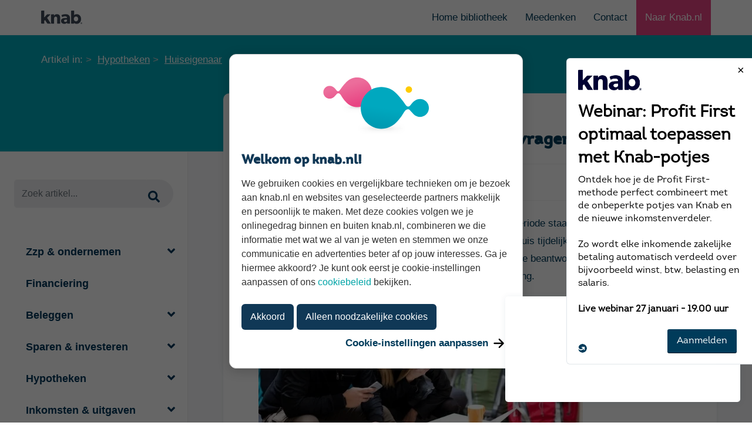

--- FILE ---
content_type: text/html; charset=UTF-8
request_url: https://bieb.knab.nl/hypotheken/vakantieverhuur-eigen-woning-5-vragen-beantwoord
body_size: 13523
content:
<!doctype html><!--[if lt IE 7]> <html class="no-js lt-ie9 lt-ie8 lt-ie7" lang="nl-nl" > <![endif]--><!--[if IE 7]>    <html class="no-js lt-ie9 lt-ie8" lang="nl-nl" >        <![endif]--><!--[if IE 8]>    <html class="no-js lt-ie9" lang="nl-nl" >               <![endif]--><!--[if gt IE 8]><!--><html class="no-js" lang="nl-nl"><!--<![endif]--><head>
    <meta charset="utf-8">
    <meta http-equiv="X-UA-Compatible" content="IE=edge,chrome=1">
    <meta name="author" content="Annika Bolhuis">
    <meta name="description" content="Vakantieverhuur van je eigen woning kan een mooie extra opbrengst opleveren. Ontdek de regels, belastingen en verzekeringen die je moet overwegen.">
    <meta name="generator" content="HubSpot">
    <title>Vakantieverhuur eigen woning: 5 vragen beantwoord</title>
    <link rel="shortcut icon" href="https://bieb.knab.nl/hubfs/assets/images/favicons/knab.ico">
    
<meta name="viewport" content="width=device-width, initial-scale=1">

    
    <meta property="og:description" content="Vakantieverhuur van je eigen woning kan een mooie extra opbrengst opleveren. Ontdek de regels, belastingen en verzekeringen die je moet overwegen.">
    <meta property="og:title" content="Vakantieverhuur eigen woning: 5 vragen beantwoord">
    <meta name="twitter:description" content="Vakantieverhuur van je eigen woning kan een mooie extra opbrengst opleveren. Ontdek de regels, belastingen en verzekeringen die je moet overwegen.">
    <meta name="twitter:title" content="Vakantieverhuur eigen woning: 5 vragen beantwoord">

    

    
    <style>
a.cta_button{-moz-box-sizing:content-box !important;-webkit-box-sizing:content-box !important;box-sizing:content-box !important;vertical-align:middle}.hs-breadcrumb-menu{list-style-type:none;margin:0px 0px 0px 0px;padding:0px 0px 0px 0px}.hs-breadcrumb-menu-item{float:left;padding:10px 0px 10px 10px}.hs-breadcrumb-menu-divider:before{content:'›';padding-left:10px}.hs-featured-image-link{border:0}.hs-featured-image{float:right;margin:0 0 20px 20px;max-width:50%}@media (max-width: 568px){.hs-featured-image{float:none;margin:0;width:100%;max-width:100%}}.hs-screen-reader-text{clip:rect(1px, 1px, 1px, 1px);height:1px;overflow:hidden;position:absolute !important;width:1px}
</style>

    

    

<script type="text/javascript" src="//script.crazyegg.com/pages/scripts/0087/6285.js" async></script>

<meta property="og:image" content="https://bieb.knab.nl/hubfs/Blog_photos/Vakantieverhuur-424412-edited.jpg">
<meta property="og:image:width" content="552">
<meta property="og:image:height" content="249">

<meta name="twitter:image" content="https://bieb.knab.nl/hubfs/Blog_photos/Vakantieverhuur-424412-edited.jpg">


<meta property="og:url" content="https://bieb.knab.nl/hypotheken/vakantieverhuur-eigen-woning-5-vragen-beantwoord">
<meta name="twitter:card" content="summary_large_image">

<link rel="canonical" href="https://bieb.knab.nl/hypotheken/vakantieverhuur-eigen-woning-5-vragen-beantwoord">
 <!-- Google Tag Manager -->

<script>(function(w,d,s,l,i){w[l]=w[l]||[];w[l].push({'gtm.start':

new Date().getTime(),event:'gtm.js'});var f=d.getElementsByTagName(s)[0],

j=d.createElement(s),dl=l!='dataLayer'?'&l='+l:'';j.async=true;j.src=

'https://www.googletagmanager.com/gtm.js?id='+i+dl;f.parentNode.insertBefore(j,f);

})(window,document,'script','dataLayer','GTM-MTPN');</script>

<!-- End Google Tag Manager -->
 
<meta name="google-site-verification" content="iyMDywfR0TEADCf0pVE7UsuMef0NlefE5KaQm4VL2uU"> 

 <meta http-equiv="X-UA-Compatible" content="IE=edge">
 
        <meta http-equiv="Access-Control-Allow-Origin" content="*">


 	<link rel="stylesheet" async href="https://bieb.knab.nl/hubfs/hub_generated/template_assets/1/19794163392/1744355319589/template_bootstrap.min.css" type="text/css">
	<link rel="stylesheet" async href="https://bieb.knab.nl/hubfs/hub_generated/template_assets/1/19799729998/1744355323746/template_style.css" type="text/css">
	 



	<link rel="stylesheet" href="https://bieb.knab.nl/hubfs/hub_generated/template_assets/1/19793998621/1744355318688/template_responsive.min.css" type="text/css">
  

 
         <script>
     

window.dataLayer = window.dataLayer || [];
window.dataLayer.push({
'event': 'datalayerAvailable',
'tag': 'hypotheken', // de tag die meegegeven wordt
'date': 'oktober 2017', // publicatie datum
'title': "Vakantieverhuur eigen woning: 5 vragen beantwoord", // de titel van het artikel zoals op de website staat
//'readingtime': ''  de leestijd van het artikel zoals op de website staat
});

  var isMobile = false;  
 
if(/(android|bb\d+|meego).+mobile|avantgo|bada\/|blackberry|blazer|compal|elaine|fennec|hiptop|iemobile|ip(hone|od)|ipad|iris|kindle|Android|Silk|lge |maemo|midp|mmp|netfront|opera m(ob|in)i|palm( os)?|phone|p(ixi|re)\/|plucker|pocket|psp|series(4|6)0|symbian|treo|up\.(browser|link)|vodafone|wap|windows (ce|phone)|xda|xiino/i.test(navigator.userAgent) 
    || /1207|6310|6590|3gso|4thp|50[1-6]i|770s|802s|a wa|abac|ac(er|oo|s\-)|ai(ko|rn)|al(av|ca|co)|amoi|an(ex|ny|yw)|aptu|ar(ch|go)|as(te|us)|attw|au(di|\-m|r |s )|avan|be(ck|ll|nq)|bi(lb|rd)|bl(ac|az)|br(e|v)w|bumb|bw\-(n|u)|c55\/|capi|ccwa|cdm\-|cell|chtm|cldc|cmd\-|co(mp|nd)|craw|da(it|ll|ng)|dbte|dc\-s|devi|dica|dmob|do(c|p)o|ds(12|\-d)|el(49|ai)|em(l2|ul)|er(ic|k0)|esl8|ez([4-7]0|os|wa|ze)|fetc|fly(\-|_)|g1 u|g560|gene|gf\-5|g\-mo|go(\.w|od)|gr(ad|un)|haie|hcit|hd\-(m|p|t)|hei\-|hi(pt|ta)|hp( i|ip)|hs\-c|ht(c(\-| |_|a|g|p|s|t)|tp)|hu(aw|tc)|i\-(20|go|ma)|i230|iac( |\-|\/)|ibro|idea|ig01|ikom|im1k|inno|ipaq|iris|ja(t|v)a|jbro|jemu|jigs|kddi|keji|kgt( |\/)|klon|kpt |kwc\-|kyo(c|k)|le(no|xi)|lg( g|\/(k|l|u)|50|54|\-[a-w])|libw|lynx|m1\-w|m3ga|m50\/|ma(te|ui|xo)|mc(01|21|ca)|m\-cr|me(rc|ri)|mi(o8|oa|ts)|mmef|mo(01|02|bi|de|do|t(\-| |o|v)|zz)|mt(50|p1|v )|mwbp|mywa|n10[0-2]|n20[2-3]|n30(0|2)|n50(0|2|5)|n7(0(0|1)|10)|ne((c|m)\-|on|tf|wf|wg|wt)|nok(6|i)|nzph|o2im|op(ti|wv)|oran|owg1|p800|pan(a|d|t)|pdxg|pg(13|\-([1-8]|c))|phil|pire|pl(ay|uc)|pn\-2|po(ck|rt|se)|prox|psio|pt\-g|qa\-a|qc(07|12|21|32|60|\-[2-7]|i\-)|qtek|r380|r600|raks|rim9|ro(ve|zo)|s55\/|sa(ge|ma|mm|ms|ny|va)|sc(01|h\-|oo|p\-)|sdk\/|se(c(\-|0|1)|47|mc|nd|ri)|sgh\-|shar|sie(\-|m)|sk\-0|sl(45|id)|sm(al|ar|b3|it|t5)|so(ft|ny)|sp(01|h\-|v\-|v )|sy(01|mb)|t2(18|50)|t6(00|10|18)|ta(gt|lk)|tcl\-|tdg\-|tel(i|m)|tim\-|t\-mo|to(pl|sh)|ts(70|m\-|m3|m5)|tx\-9|up(\.b|g1|si)|utst|v400|v750|veri|vi(rg|te)|vk(40|5[0-3]|\-v)|vm40|voda|vulc|vx(52|53|60|61|70|80|81|83|85|98)|w3c(\-| )|webc|whit|wi(g |nc|nw)|wmlb|wonu|x700|yas\-|your|zeto|zte\-/i.test(navigator.userAgent.substr(0,4))) { 
    isMobile = true;
  console.log("mob");
  } else {
  var cssId = 'myCss';   
if (!document.getElementById(cssId))
{
    var head  = document.getElementsByTagName('head')[0];
    var link  = document.createElement('link');
    link.id   = cssId;
    link.rel  = 'stylesheet';
    link.type = 'text/css';
    link.href = '//2642676.fs1.hubspotusercontent-na1.net/hubfs/2642676/hub_generated/template_assets/1/19798541938/1744355316418/template_fonts.min.css';
    link.media = 'all';
    head.appendChild(link);
}
    
      var cssId2 = 'animator';   
if (!document.getElementById(cssId2))
{
    var head  = document.getElementsByTagName('head')[0];
    var link  = document.createElement('link');
    link.id   = cssId2;
    link.rel  = 'stylesheet';
    link.type = 'text/css';
    link.href = '//2642676.fs1.hubspotusercontent-na1.net/hubfs/2642676/hub_generated/template_assets/1/19797471938/1744355315115/template_animate.min.css';
    link.media = 'all';
    head.appendChild(link);
}
    
          var cssId3 = 'popup'; 
if (!document.getElementById(cssId3))
{
    var head  = document.getElementsByTagName('head')[0];
    var link  = document.createElement('link');
    link.id   = cssId3;
    link.rel  = 'stylesheet';
    link.type = 'text/css';
    link.href = '//2642676.fs1.hubspotusercontent-na1.net/hubfs/2642676/hub_generated/template_assets/1/19793998605/1744355320911/template_magnific-popup.min.css';
    link.media = 'all';
    head.appendChild(link);
}
}
           
</script>

</head><body class="stretched no-transition   hs-content-id-5330759475 hs-blog-post hs-blog-id-4606886520" style=""><div id="hs_cos_wrapper_module_163852412423111" class="hs_cos_wrapper hs_cos_wrapper_widget hs_cos_wrapper_type_module" style="" data-hs-cos-general-type="widget" data-hs-cos-type="module"><script type="application/ld+json">
 {
     "@context": "http://schema.org",
     "@type": "BlogPosting",
     "headline": "Vakantieverhuur eigen woning: 5 vragen beantwoord",
     "image": {
          "@type": "ImageObject",
          "url": "https://cdn2.hubspot.net/hubfs/2642676/Blog_photos/Vakantieverhuur-424412-edited.jpg"
     },
     "dateModified": "2026-01-09",
     "author": {
         "@type": "Person",
         "name": "Annika Bolhuis",
         "url": "https://bieb.knab.nl/author/annika-bolhuis"
     },
     "publisher": {
         "@type": "Organization",
         "name": "Knab",
         "logo": {
             "@type": "ImageObject",
             "url": "http://cdn2.hubspot.net/hubfs/2642676/assets/images/logos/knab.svg"
         }
     },
     "description": "Vakantieverhuur van je eigen woning kan een mooie extra opbrengst opleveren. Ontdek de regels, belastingen en verzekeringen die je moet overwegen."} 
    




   
    
 
 
 

 </script></div>



<meta property="og:type" content="article">
<link rel="alternate" type="application/rss+xml" href="https://bieb.knab.nl/rss.xml">
<meta name="twitter:domain" content="bieb.knab.nl">

<meta http-equiv="content-language" content="nl-nl">
<link rel="stylesheet" href="//7052064.fs1.hubspotusercontent-na1.net/hubfs/7052064/hub_generated/template_assets/DEFAULT_ASSET/1767973331606/template_layout.min.css">





     <link rel="stylesheet" href="https://bieb.knab.nl/hubfs/hub_generated/template_assets/1/19793998605/1744355320911/template_magnific-popup.min.css" type="text/css">
 
    



    <div class="header-container-wrapper">
    <div class="header-container container-fluid">


    </div><!--end header -->
</div><!--end header wrapper -->

<div class="body-container-wrapper">
    <div class="body-container container-fluid">

<div class="row-fluid-wrapper row-depth-1 row-number-1 ">
<div class="row-fluid ">
<!-- Google Tag Manager (noscript) -->
<noscript><iframe src="https://www.googletagmanager.com/ns.html?id=GTM-MTPN" height="0" width="0" style="display:none;visibility:hidden"></iframe></noscript>
<!-- End Google Tag Manager (noscript) -->

<div id="wrapper" class="span12 widget-span widget-type-cell clearfix" style="" data-widget-type="cell" data-x="0" data-w="12">

<div class="row-fluid-wrapper row-depth-1 row-number-2 ">
<div class="row-fluid ">
<div class="span12 widget-span widget-type-custom_widget " style="" data-widget-type="custom_widget" data-x="0" data-w="12">
<div id="hs_cos_wrapper_module_157254611998940" class="hs_cos_wrapper hs_cos_wrapper_widget hs_cos_wrapper_type_module" style="" data-hs-cos-general-type="widget" data-hs-cos-type="module">









	    
    


 
		<header id="header" class="no-sticky sticky-style-2 ">
<div class="container clearfix">
<div id="primary-menu-trigger"><i class="icon-reorder"></i></div>
<div id="logo">
<a href="https://bieb.knab.nl" class="standard-logo" data-dark-logo="https://bieb.knab.nl/hubfs/website_19/img/knab-logo.png"><img src="https://bieb.knab.nl/hubfs/website_19/img/knab-logo.png" alt="  Logo"></a>
<a href="https://bieb.knab.nl" class="retina-logo" data-dark-logo="https://bieb.knab.nl/hubfs/website_19/img/knab-logo-retina.png"><img src="https://bieb.knab.nl/hubfs/website_19/img/knab-logo-retina.png" alt="  Logo"></a>
</div>
<ul class="header-extras">
<li>
<a href="https://bieb.knab.nl">Home bibliotheek</a>
</li>
<li>
<a href="https://www.knab.nl/meedenken">Meedenken</a>
</li>
 <li>
<a href="https://www.knab.nl/contact">Contact</a>
</li>
<li class="knab-platform">
<a href="https://www.knab.nl/zakelijk" class="knab-platform-link">Naar Knab.nl</a>
</li>
</ul>
</div>
<div id="header-wrap">

<nav id="primary-menu" class="style-2 ">




<div class="container clearfix d-none d-sm-none d-md-none d-lg-none d-xl-none">

<ul>
  
<li class="sub-menu"><a href="/" class="overzicht-biebliotheek"><div>Home</div></a></li> 
   
 
<li class="sub-menu"><a href="/ondernemen" class="ondernemen"><div>Zzp &amp; ondernemen</div></a>
 
  
  
  </li> 
 

 
<li class="sub-menu"><a href="/bedrijfsfinanciering" class="bedrijfsfinanciering"><div>Financiering</div></a>
 
  
  
  </li> 
 

 
<li class="sub-menu"><a href="/beleggen" class="beleggen"><div>Beleggen</div></a>
 
  
  
  </li> 
 

 
<li class="sub-menu"><a href="/sparen-investeren" class="sparen-investeren"><div>Sparen &amp; investeren</div></a>
 
  
  
  </li> 
 

 
<li class="sub-menu"><a href="/hypotheken" class="hypotheken"><div>Hypotheken</div></a>
 
  
  
  </li> 
 

 
<li class="sub-menu"><a href="/inkomsten-uitgaven" class="inkomsten-uitgaven"><div>Inkomsten &amp; uitgaven</div></a>
 
  
  
  </li> 
 

 
<li class="sub-menu"><a href="/pensioen" class="pensioen"><div>Pensioen</div></a>
 
  
  
  </li> 
 


</ul>

 

 
</div>
  
  
  
  <div class="container clearfix d-block d-sm-block d-md-none d-lg-none d-xl-none">

<ul>
  
<li class="sub-menu"><a href="/"><div>Overzicht bibliotheek</div></a></li> 
   
 
<li class="ondernemen"><a href="/ondernemen" class="ondernemen"><div>Zzp &amp; ondernemen</div></a>
   
  <ul>
    
    <li class="ondernemen"><a href="/ondernemen/starten-als-zzper" class="starten-als-zzper">Starten als zzp'er</a></li>
    
    <li class="ondernemen"><a href="/ondernemen/webinar" class="webinar">Webinars voor zzp'ers</a></li>
    
    <li class="ondernemen"><a href="/ondernemen/belasting-administratie" class="belasting-administratie">Belasting en administratie</a></li>
    
    <li class="ondernemen"><a href="/ondernemen/inkomsten-uitgaven" class="inkomsten-uitgaven">Inkomsten en uitgaven</a></li>
    
    <li class="ondernemen"><a href="/ondernemen/sparen-pensioen" class="sparen-pensioen">Sparen en pensioen</a></li>
    
    <li class="ondernemen"><a href="/ondernemen/merk-marketing" class="merk-marketing">Merk en marketing</a></li>
    
    <li class="ondernemen"><a href="/ondernemen/zzp-verzekeringen" class="zzp-verzekeringen">Zzp verzekeringen</a></li>
    
    <li class="ondernemen"><a href="/ondernemen/juridisch" class="juridisch">Juridisch</a></li>
    
    <li class="ondernemen"><a href="/ondernemen/duurzaam-ondernemen" class="duurzaam-ondernemen">Duurzaam ondernemen</a></li>
    
  </ul>
  
  
  </li> 
 

 
<li class="bedrijfsfinanciering"><a href="/bedrijfsfinanciering" class="bedrijfsfinanciering"><div>Financiering</div></a>
   
  <ul>
    
  </ul>
  
  
  </li> 
 

 
<li class="beleggen"><a href="/beleggen" class="beleggen"><div>Beleggen</div></a>
   
  <ul>
    
    <li class="beleggen"><a href="/beleggen/beleggen-als-zzper" class="beleggen-als-zzper">Beleggen als zzp'er</a></li>
    
    <li class="beleggen"><a href="/beleggen/beleggen-voor-beginners" class="beleggen-voor-beginners">Beleggen voor beginners</a></li>
    
    <li class="beleggen"><a href="/beleggen/beleggen-voor-gevorderden" class="beleggen-voor-gevorderden">Beleggen voor gevorderden</a></li>
    
    <li class="beleggen"><a href="/beleggen/beleggen-nieuws" class="beleggen-nieuws">Beleggen nieuws</a></li>
    
  </ul>
  
  
  </li> 
 

 
<li class="sparen-investeren"><a href="/sparen-investeren" class="sparen-investeren"><div>Sparen &amp; investeren</div></a>
   
  <ul>
    
    <li class="sparen-investeren"><a href="/sparen-investeren/alternatief-voor-sparen" class="alternatief-voor-sparen">Alternatief voor sparen</a></li>
    
    <li class="sparen-investeren"><a href="/sparen-investeren/sparen" class="sparen">Sparen</a></li>
    
    <li class="sparen-investeren"><a href="/sparen-investeren/beginnen-met-beleggen" class="beginnen-met-beleggen">Beginnen met beleggen</a></li>
    
    <li class="sparen-investeren"><a href="/sparen-investeren/crowdfunding-investeren" class="crowdfunding-investeren">Crowdfunding investeren</a></li>
    
    <li class="sparen-investeren"><a href="/sparen-investeren/geld-voor-later" class="geld-voor-later">Geld voor later</a></li>
    
  </ul>
  
  
  </li> 
 

 
<li class="hypotheken"><a href="/hypotheken" class="hypotheken"><div>Hypotheken</div></a>
   
  <ul>
    
    <li class="hypotheken"><a href="/hypotheken/bezichtigen-bieden" class="bezichtigen-bieden">Bezichtigen en bieden</a></li>
    
    <li class="hypotheken"><a href="/hypotheken/voorlopig-koopcontract" class="voorlopig-koopcontract">Voorlopig koopcontract</a></li>
    
    <li class="hypotheken"><a href="/hypotheken/hypotheek-regelen" class="hypotheek-regelen">Hypotheek regelen</a></li>
    
    <li class="hypotheken"><a href="/hypotheken/bijkomende-kosten" class="bijkomende-kosten">Bijkomende kosten</a></li>
    
    <li class="hypotheken"><a href="/hypotheken/eerste-huis-kopen" class="eerste-huis-kopen">Eerste woning kopen</a></li>
    
    <li class="hypotheken"><a href="/hypotheken/volgend-huis-kopen" class="volgend-huis-kopen">Volgende woning kopen</a></li>
    
    <li class="hypotheken"><a href="/hypotheken/nieuwbouw" class="nieuwbouw">Nieuwbouw</a></li>
    
    <li class="hypotheken"><a href="/hypotheken/hypotheek-als-zzper" class="hypotheek-als-zzper">Hypotheek als zzp'er</a></li>
    
    <li class="hypotheken"><a href="/hypotheken/hypotheek-wijzigen" class="hypotheek-wijzigen">Hypotheek wijzigen</a></li>
    
    <li class="hypotheken"><a href="/hypotheken/huiseigenaar" class="huiseigenaar">Huiseigenaar</a></li>
    
  </ul>
  
  
  </li> 
 

 
<li class="inkomsten-uitgaven"><a href="/inkomsten-uitgaven" class="inkomsten-uitgaven"><div>Inkomsten &amp; uitgaven</div></a>
   
  <ul>
    
    <li class="inkomsten-uitgaven"><a href="/inkomsten-uitgaven/betalen" class="betalen">Betalen</a></li>
    
    <li class="inkomsten-uitgaven"><a href="/inkomsten-uitgaven/geld-besparen" class="geld-besparen">Geld besparen</a></li>
    
    <li class="inkomsten-uitgaven"><a href="/inkomsten-uitgaven/verzekeren" class="verzekeren">Verzekeren</a></li>
    
    <li class="inkomsten-uitgaven"><a href="/inkomsten-uitgaven/veiligheid" class="veiligheid">Veiligheid</a></li>
    
    <li class="inkomsten-uitgaven"><a href="/inkomsten-uitgaven/financieel-overzicht" class="financieel-overzicht">Financieel overzicht</a></li>
    
  </ul>
  
  
  </li> 
 

 
<li class="pensioen"><a href="/pensioen" class="pensioen"><div>Pensioen</div></a>
   
  <ul>
    
    <li class="pensioen"><a href="/pensioen/pensioen-via-je-werkgever" class="pensioen-via-je-werkgever">Pensioen via je werkgever</a></li>
    
    <li class="pensioen"><a href="/pensioen/zelf-pensioen-opbouwen" class="zelf-pensioen-opbouwen">Zelf pensioen opbouwen</a></li>
    
    <li class="pensioen"><a href="/pensioen/met-pensioen-gaan" class="met-pensioen-gaan">Met pensioen gaan</a></li>
    
    <li class="pensioen"><a href="/pensioen/pensioen-berekenen" class="pensioen-berekenen">Pensioen berekenen</a></li>
    
    <li class="pensioen"><a href="/pensioen/pensioengat" class="pensioengat">Pensioengat</a></li>
    
    <li class="pensioen"><a href="/pensioen/pensioen-nieuws" class="pensioen-nieuws">Pensioen nieuws</a></li>
    
  </ul>
  
  
  </li> 
 

  <li class="sub-menu">
<a href="https://www.knab.nl/meedenken">Meedenken</a>
</li>
    <li>
      <div class="sidebarzoekbox" style="margin-bottom: 0px;padding: 20px 0px;">

  <form action="/zoekresultaat" role="form" class="notopmargin nobottommargin">
<div class="input-group divcenter">
<input type="search" class="form-control" placeholder="Zoek artikel..." autocomplete="off" required name="term" value="" spellcheck="false">
<div class="input-group-append">
<button class="btn btn-success" type="submit"><i class="icon-search"></i></button>
</div>
</div>
</form>
         </div>
  </li>
</ul>

 

 
</div>
</nav>
</div>
</header></div>

</div><!--end widget-span -->
</div><!--end row-->
</div><!--end row-wrapper -->

<div class="row-fluid-wrapper row-depth-1 row-number-3 ">
<div class="row-fluid ">
<div class="span12 widget-span widget-type-custom_widget " style="" data-widget-type="custom_widget" data-x="0" data-w="12">
<div id="hs_cos_wrapper_module_151456960811572" class="hs_cos_wrapper hs_cos_wrapper_widget hs_cos_wrapper_type_module widget-type-blog_content" style="" data-hs-cos-general-type="widget" data-hs-cos-type="module">
    <div id="hs_cos_wrapper_module_1625476085249466" class="hs_cos_wrapper hs_cos_wrapper_widget hs_cos_wrapper_type_module" style="" data-hs-cos-general-type="widget" data-hs-cos-type="module"><section id="slider" class="slider-element dark parallax" style="background: #00A8BA; padding: 30px 0 130px 0;    z-index: 99;">
<div class="container">
<ol class="breadcrumb eo-clean-bottom-xs">
<li>Artikel in: </li>
<li><a href="/hypotheken">Hypotheken</a></li>
<li><a href="/hypotheken/huiseigenaar">Huiseigenaar</a></li>
</ol>
</div>
</section><!-- #page-title end --></div>
<section id="content" class="bg-light" style="overflow: visible; z-index: 99;">
<div class="content-wrap pt-0 pb-0">
<div class="recipe-itmes bg-light">
<div class="row no-gutters">
<div class="col-xl-3 col-lg-3 d-xl-block d-lg-block d-md-none d-sm-none d-none py-5 px-4 position-sticky h-100 sidebarzoekbox" style="top: 0px;  max-width: 350px; background: #fff;  margin-bottom: 0px;">
<div class="row border-0" style="height: 100vh;">
<div class="col-lg-12 col-md-4 col-12 mt-5 mt-md-0 widget border-0 widget_links clearfix">
<form action="/zoekresultaat" role="form" class="notopmargin nobottommargin">
<div class="input-group divcenter">
<input type="search" class="form-control" placeholder="Zoek artikel..." autocomplete="off" required name="term" value="" spellcheck="false">
<div class="input-group-append">
<button class="btn btn-success" type="submit"><i class="icon-search"></i></button>
</div>
</div>
</form>
<div class="col-12 d-none d-lg-block mb-5 border-0"> </div>
<div class="accordion clearfix" data-state="closed">
<div class="acctitle" id="zzpondernemen1"><i class="acc-closed icon-angle-down1"></i><i class="acc-open icon-angle-up1"></i>Zzp &amp; ondernemen</div>
<div class="acc_content bodyzzpondernemen1 clearfix">
<ul>
<li><a href="/ondernemen/starten-als-zzper" class="starten-als-zzper">Starten als zzp'er</a></li>
<li><a href="/ondernemen/webinar" class="webinar">Webinars voor zzp'ers</a></li>
<li><a href="/ondernemen/belasting-administratie" class="belasting-administratie">Belasting en administratie</a></li>
<li><a href="/ondernemen/inkomsten-uitgaven" class="inkomsten-uitgaven">Inkomsten en uitgaven</a></li>
<li><a href="/ondernemen/sparen-pensioen" class="sparen-pensioen">Sparen en pensioen</a></li>
<li><a href="/ondernemen/merk-marketing" class="merk-marketing">Merk en marketing</a></li>
<li><a href="/ondernemen/zzp-verzekeringen" class="zzp-verzekeringen">Zzp verzekeringen</a></li>
<li><a href="/ondernemen/juridisch" class="juridisch">Juridisch</a></li>
<li><a href="/ondernemen/duurzaam-ondernemen" class="duurzaam-ondernemen">Duurzaam ondernemen</a></li>
</ul>			
</div>
<a href="/ondernemen/bedrijfsfinanciering" class="acctitlestyle" id="financiering2">Financiering</a>
<div class="acctitle" id="beleggen3"><i class="acc-closed icon-angle-down1"></i><i class="acc-open icon-angle-up1"></i>Beleggen</div>
<div class="acc_content bodybeleggen3 clearfix">
<ul>
<li><a href="/beleggen/beleggen-als-zzper" class="beleggen-als-zzper">Beleggen als zzp'er</a></li>
<li><a href="/beleggen/beleggen-voor-beginners" class="beleggen-voor-beginners">Beleggen voor beginners</a></li>
<li><a href="/beleggen/beleggen-voor-gevorderden" class="beleggen-voor-gevorderden">Beleggen voor gevorderden</a></li>
<li><a href="/beleggen/beleggen-nieuws" class="beleggen-nieuws">Beleggen nieuws</a></li>
</ul>			
</div>
<div class="acctitle" id="spareninvesteren4"><i class="acc-closed icon-angle-down1"></i><i class="acc-open icon-angle-up1"></i>Sparen &amp; investeren</div>
<div class="acc_content bodyspareninvesteren4 clearfix">
<ul>
<li><a href="/sparen-investeren/alternatief-voor-sparen" class="alternatief-voor-sparen">Alternatief voor sparen</a></li>
<li><a href="/sparen-investeren/sparen" class="sparen">Sparen</a></li>
<li><a href="/sparen-investeren/beginnen-met-beleggen" class="beginnen-met-beleggen">Beginnen met beleggen</a></li>
<li><a href="/sparen-investeren/crowdfunding-investeren" class="crowdfunding-investeren">Crowdfunding investeren</a></li>
<li><a href="/sparen-investeren/geld-voor-later" class="geld-voor-later">Geld voor later</a></li>
</ul>			
</div>
<div class="acctitle" id="hypotheken5"><i class="acc-closed icon-angle-down1"></i><i class="acc-open icon-angle-up1"></i>Hypotheken</div>
<div class="acc_content bodyhypotheken5 clearfix">
<ul>
<li><a href="/hypotheken/bezichtigen-bieden" class="bezichtigen-bieden">Bezichtigen en bieden</a></li>
<li><a href="/hypotheken/voorlopig-koopcontract" class="voorlopig-koopcontract">Voorlopig koopcontract</a></li>
<li><a href="/hypotheken/hypotheek-regelen" class="hypotheek-regelen">Hypotheek regelen</a></li>
<li><a href="/hypotheken/bijkomende-kosten" class="bijkomende-kosten">Bijkomende kosten</a></li>
<li><a href="/hypotheken/eerste-huis-kopen" class="eerste-huis-kopen">Eerste woning kopen</a></li>
<li><a href="/hypotheken/volgend-huis-kopen" class="volgend-huis-kopen">Volgende woning kopen</a></li>
<li><a href="/hypotheken/nieuwbouw" class="nieuwbouw">Nieuwbouw</a></li>
<li><a href="/hypotheken/hypotheek-als-zzper" class="hypotheek-als-zzper">Hypotheek als zzp'er</a></li>
<li><a href="/hypotheken/hypotheek-wijzigen" class="hypotheek-wijzigen">Hypotheek wijzigen</a></li>
<li><a href="/hypotheken/huiseigenaar" class="huiseigenaar">Huiseigenaar</a></li>
</ul>			
</div>
<div class="acctitle" id="inkomstenuitgaven6"><i class="acc-closed icon-angle-down1"></i><i class="acc-open icon-angle-up1"></i>Inkomsten &amp; uitgaven</div>
<div class="acc_content bodyinkomstenuitgaven6 clearfix">
<ul>
<li><a href="/inkomsten-uitgaven/betalen" class="betalen">Betalen</a></li>
<li><a href="/inkomsten-uitgaven/geld-besparen" class="geld-besparen">Geld besparen</a></li>
<li><a href="/inkomsten-uitgaven/verzekeren" class="verzekeren">Verzekeren</a></li>
<li><a href="/inkomsten-uitgaven/veiligheid" class="veiligheid">Veiligheid</a></li>
<li><a href="/inkomsten-uitgaven/financieel-overzicht" class="financieel-overzicht">Financieel overzicht</a></li>
</ul>			
</div>
<div class="acctitle" id="pensioen7"><i class="acc-closed icon-angle-down1"></i><i class="acc-open icon-angle-up1"></i>Pensioen</div>
<div class="acc_content bodypensioen7 clearfix">
<ul>
<li><a href="/pensioen/pensioen-via-je-werkgever" class="pensioen-via-je-werkgever">Pensioen via je werkgever</a></li>
<li><a href="/pensioen/zelf-pensioen-opbouwen" class="zelf-pensioen-opbouwen">Zelf pensioen opbouwen</a></li>
<li><a href="/pensioen/met-pensioen-gaan" class="met-pensioen-gaan">Met pensioen gaan</a></li>
<li><a href="/pensioen/pensioen-berekenen" class="pensioen-berekenen">Pensioen berekenen</a></li>
<li><a href="/pensioen/pensioengat" class="pensioengat">Pensioengat</a></li>
<li><a href="/pensioen/pensioen-nieuws" class="pensioen-nieuws">Pensioen nieuws</a></li>
</ul>			
</div>
</div>
</div>
<div id="menufooter" class="col-lg-12 col-md-4 col-12 mt-5 mt-md-0 widget border-0 mt-0 subscribe-widget clearfix">
<a href="https://bieb.knab.nl" class="standard-logo" data-dark-logo="https://bieb.knab.nl/hubfs/website_19/img/knab-logo.svg" style="
text-align: left;
padding-left: 17px;
font-size: 20px;
color: #00365a;
font-weight: bold;
text-decoration: none;
font-size: 26px;
">Knab Bieb<span style="
display: block;
font-size: 16px;
padding-left: 17px;
">Tips &amp; kennis voor zzp'ers
</span></a>
<ul class="nav nav-pills nav-fill topmargin-sm">
<li class="nav-item"><a href="https://www.knab.nl/meedenken">Meedenken</a></li>
<li class="nav-item"><a href="https://www.knab.nl/contact">Contact</a></li>
<li class="nav-item"><a href="https://www.knab.nl/zakelijk" class="knab-platform-link" style="padding-right: 15px;">Naar Knab.nl</a></li>
</ul>
</div>
</div>
</div>
<div class="col-xl-9 col-lg-9 col-md-12 col-sm-12 col-12 border-right-0  ">
<div class="biebpostbox">
<div class="card contentbox noborder shadow-sm" style="margin-top: -100px; margin-bottom: 30px;">
<div class="card-body px-4">
<h1>Vakantieverhuur eigen woning: 5 vragen beantwoord</h1>
<div class=" d-none">
Ga je binnenkort even lekker op vakantie? Heerlijk. In die periode staat je woning leeg. Dat voelt misschien wat zonde. Daarom overweeg je mogelijk om je huis tijdelijk te verhuren. Dat kan een mooie extra opbrengst opleveren. Maar mag dat zomaar? We beantwoorden in dit artikel vijf veelgestelde vragen over vakantieverhuur van je eigen woning.
</div>
<div id="hs_cos_wrapper_blogheaderdetails" class="hs_cos_wrapper hs_cos_wrapper_widget hs_cos_wrapper_type_module" style="" data-hs-cos-general-type="widget" data-hs-cos-type="module">
<div class=" d-none d-sm-none d-md-block d-lg-block d-xl-block metabox">
<div class="row align-items-center clearfix">
<div class="col-4 col-md px-3 py-2">
<h6 class="text-black-50 font-body t400 ls1 mb-1">Laatst geüpdatet</h6>
<h5 class="mb-0">9 januari 2026</h5>
</div>
<div class="col-4 col-md px-3 py-2">
<h6 class="text-black-50 font-body t400 ls1 mb-1">Leestijd</h6>
<h5 class="mb-0">3 minuten</h5>
</div>
</div>
</div>
<div class=" d-block d-sm-block d-md-none d-lg-none d-xl-none ">
<div class="row align-items-center clearfix">
<div class="col-12 col-md px-3 py-0">
<h6 class="text-black-50 font-body t400 ls1 mb-1">- Laatst geüpdate: 9 januari 2026</h6>
</div>
<div class="col-12 col-md px-3 py-0">
<h6 class="text-black-50 font-body t400 ls1 mb-1">- Leestijd: 3 minuten</h6>
</div>
</div>
</div>
</div>
<div class="  justify-content-between mt-4 mb-0 clearfix">
<div class=" mt-0 mt-lg-0">
<div class="blog-conent-box">
<span id="hs_cos_wrapper_post_body" class="hs_cos_wrapper hs_cos_wrapper_meta_field hs_cos_wrapper_type_rich_text" style="" data-hs-cos-general-type="meta_field" data-hs-cos-type="rich_text"><p>Ga je binnenkort even lekker op vakantie? Heerlijk. In die periode staat je woning leeg. Dat voelt misschien wat zonde. Daarom overweeg je mogelijk om je huis tijdelijk te verhuren. Dat kan een mooie extra opbrengst opleveren. Maar mag dat zomaar? We beantwoorden in dit artikel vijf veelgestelde vragen over vakantieverhuur van je eigen woning.</p>
<!--more-->
<p><img src="https://bieb.knab.nl/hs-fs/hubfs/Blog_photos/Vakantieverhuur-424412-edited.jpg?width=552&amp;name=Vakantieverhuur-424412-edited.jpg" alt="Koppel bekijkt mogelijkheden vakantieverhuur van eigen woning" title="Vakantieverhuur" caption="false" data-constrained="true" style="width: 552px;" width="552" srcset="https://bieb.knab.nl/hs-fs/hubfs/Blog_photos/Vakantieverhuur-424412-edited.jpg?width=276&amp;name=Vakantieverhuur-424412-edited.jpg 276w, https://bieb.knab.nl/hs-fs/hubfs/Blog_photos/Vakantieverhuur-424412-edited.jpg?width=552&amp;name=Vakantieverhuur-424412-edited.jpg 552w, https://bieb.knab.nl/hs-fs/hubfs/Blog_photos/Vakantieverhuur-424412-edited.jpg?width=828&amp;name=Vakantieverhuur-424412-edited.jpg 828w, https://bieb.knab.nl/hs-fs/hubfs/Blog_photos/Vakantieverhuur-424412-edited.jpg?width=1104&amp;name=Vakantieverhuur-424412-edited.jpg 1104w, https://bieb.knab.nl/hs-fs/hubfs/Blog_photos/Vakantieverhuur-424412-edited.jpg?width=1380&amp;name=Vakantieverhuur-424412-edited.jpg 1380w, https://bieb.knab.nl/hs-fs/hubfs/Blog_photos/Vakantieverhuur-424412-edited.jpg?width=1656&amp;name=Vakantieverhuur-424412-edited.jpg 1656w" sizes="(max-width: 552px) 100vw, 552px"></p>
<h2>Vakantieverhuur van je woning om geld te besparen</h2>
<p>Verhuur tijdens je vakantie is mogelijk als je een<span>&nbsp;</span><a href="https://bieb.knab.nl/hypotheken/stappenplan-huis-kopen-en-hypotheek-afsluiten" target="_blank" data-saferedirecturl="https://www.google.com/url?q=https://bieb.knab.nl/hypotheken/stappenplan-huis-kopen-en-hypotheek-afsluiten&amp;source=gmail&amp;ust=1768062860209000&amp;usg=AOvVaw148U_-MIDOqA-kcOTAlZin" rel="noopener">eigen woning</a><span>&nbsp;</span>bezit. Let op: voor huurwoningen gelden andere regels. Daar gaan we in dit artikel niet op in.</p>
<p>Vakantieverhuur kan helpen om kosten te besparen en soms zelfs je hele vakantie te bekostigen. Tegelijkertijd krijg je te maken met regels en voorwaarden waar je als huiseigenaar rekening mee moet houden.</p>
<h2>Moet ik rekening houden met huurbescherming?</h2>
<p>Een veelgehoorde zorg is huurbescherming. Dat betekent dat je een huurder niet zomaar uit je woning kunt zetten. Bij tijdelijke verhuur tijdens een vakantie hoef je je hier meestal geen zorgen over te maken. Bij verhuur voor korte duur is de huurbescherming namelijk beperkt.</p>
<p>Ga je voor een langere periode weg? Dan is het verstandig om wel een huurovereenkomst op te stellen waarin duidelijk staat dat het om tijdelijke verhuur gaat.</p>
<h2>Mag ik mijn eigen woning verhuren van de geldverstrekker?</h2>
<p>In de meeste gevallen mag je je woning niet zomaar verhuren zonder toestemming van je geldverstrekker. De woning is immers het onderpand van je hypotheek. Controleer daarom altijd de hypotheekvoorwaarden of neem contact op met je bank.</p>
<p>Voordat een geldverstrekker toestemming geeft, wil deze zeker weten dat huurders geen uitgebreide huurbescherming hebben. Bij korte vakantieverhuur is dat doorgaans het geval. De woning komt na afloop van de verhuurperiode weer vrij, waardoor het risico voor de geldverstrekker beperkt is.</p>
<p><span style="font-weight: bold;">Verhuur via Airbnb</span><br>Verhuur via Airbnb wordt soms toegestaan door geldverstrekkers, maar dat is niet het enige waar je rekening mee moet houden. Gemeenten stellen vaak aanvullende regels. In Amsterdam mag je je woning bijvoorbeeld maximaal 60 dagen per jaar verhuren, aan maximaal vier personen tegelijk. De verwachting is dat dit soort regels in de toekomst verder worden aangescherpt.</p>
<p>&nbsp;</p>
<h2>Hoe zit het met verhuur bij een appartement?</h2>
<p>Woon je in een appartement? Dan ben je lid van de<span>&nbsp;</span><a href="https://bieb.knab.nl/hypotheken/appartement-kopen-denk-aan-de-servicekosten" target="_blank" data-saferedirecturl="https://www.google.com/url?q=https://bieb.knab.nl/hypotheken/appartement-kopen-denk-aan-de-servicekosten&amp;source=gmail&amp;ust=1768062860209000&amp;usg=AOvVaw3kBblB_HskQwmxjfLZgNDG" rel="noopener">Vereniging van Eigenaren (VvE)</a>. Als je je appartement tijdelijk wilt verhuren, moet je nagaan of de VvE dit toestaat.</p>
<p>De regels hierover vind je in de splitsingsakte. Soms geldt er een algemeen verhuurverbod. In andere gevallen is verhuur toegestaan, mits je vooraf toestemming vraagt. Het komt ook voor dat er nog geen specifieke regels zijn opgesteld.</p>
<p>Verhuur via platforms zoals Airbnb wordt door VvE’s vaak gezien als exploitatie in plaats van bewoning. Dat past niet altijd binnen de bestemming van het complex en is dan vaak niet toegestaan. Lees hier meer over<span>&nbsp;</span><a href="https://bieb.knab.nl/hypotheken/verhuur-via-airbnb-of-toch-gewoon" target="_blank" data-saferedirecturl="https://www.google.com/url?q=https://bieb.knab.nl/hypotheken/verhuur-via-airbnb-of-toch-gewoon&amp;source=gmail&amp;ust=1768062860209000&amp;usg=AOvVaw39ZfWnQm0MbncHcBqzhCH7" rel="noopener">verhuur via bijvoorbeeld Airbnb</a>.</p>
<h2>Heeft vakantieverhuur invloed op de belasting?</h2>
<p>Ook tijdens tijdelijke verhuur blijft je woning fiscaal gezien je eigen woning. Dat betekent dat je in je aangifte onder andere kunt blijven opvoeren:</p>
<ul>
<li>het<span>&nbsp;</span><a href="https://bieb.knab.nl/hypotheken/wat-is-het-eigenwoningforfait-en-hoe-bereken-je-het" target="_blank" data-saferedirecturl="https://www.google.com/url?q=https://bieb.knab.nl/hypotheken/wat-is-het-eigenwoningforfait-en-hoe-bereken-je-het&amp;source=gmail&amp;ust=1768062860209000&amp;usg=AOvVaw338YxirauL2zbMxm-_Ri7O" rel="noopener">eigenwoningforfait</a>;</li>
<li>de<span>&nbsp;</span><a href="https://bieb.knab.nl/hypotheken/hypotheekrenteaftrek-2017-hoe-zit-het-nu-in-de-praktijk" target="_blank" data-saferedirecturl="https://www.google.com/url?q=https://bieb.knab.nl/hypotheken/hypotheekrenteaftrek-2017-hoe-zit-het-nu-in-de-praktijk&amp;source=gmail&amp;ust=1768062860209000&amp;usg=AOvVaw2JyL77YK6unaflmR0kl1iE" rel="noopener">aftrekbare hypotheekrente en financieringskosten</a>;</li>
<li>eventuele kosten voor<span>&nbsp;</span><a href="https://bieb.knab.nl/hypotheken/erfpacht-amsterdam-zo-werkt-het-nieuwe-erfpachtstelsel" target="_blank" data-saferedirecturl="https://www.google.com/url?q=https://bieb.knab.nl/hypotheken/erfpacht-amsterdam-zo-werkt-het-nieuwe-erfpachtstelsel&amp;source=gmail&amp;ust=1768062860209000&amp;usg=AOvVaw3l3MdCC537WJf2wg9f9qLV" rel="noopener">erfpacht</a>, opstal of beklemming.</li>
</ul>
<p>Over de huurinkomsten betaal je inkomstenbelasting en soms ook btw. Je geeft 70% van de ontvangen huur op als ‘inkomsten uit tijdelijke verhuur’ in je<span>&nbsp;</span><a href="https://bieb.knab.nl/hypotheken/belastingaangifte-eigen-huis" target="_blank" data-saferedirecturl="https://www.google.com/url?q=https://bieb.knab.nl/hypotheken/belastingaangifte-eigen-huis&amp;source=gmail&amp;ust=1768062860209000&amp;usg=AOvVaw0ByT4z2zNqJtxPmpi21EAF" rel="noopener">belastingaangifte</a>. Hierbij mag je bepaalde kosten aftrekken, zoals extra gas- en elektriciteitsverbruik, advertentiekosten en schoonmaak.</p>
<p>Daarnaast betaal je toeristenbelasting. De hoogte daarvan verschilt per gemeente. Let ook hier op lokale regels: in Amsterdam mag je je woning bijvoorbeeld maximaal 60 dagen per jaar aanbieden voor verhuur.</p>
<h2>Moet ik mijn verzekering aanpassen?</h2>
<p>Voor je woning heb je waarschijnlijk een<span>&nbsp;</span><a href="https://bieb.knab.nl/hypotheken/opstalverzekering-afsluiten-zo-doe-je-dat-verstandig" target="_blank" data-saferedirecturl="https://www.google.com/url?q=https://bieb.knab.nl/hypotheken/opstalverzekering-afsluiten-zo-doe-je-dat-verstandig&amp;source=gmail&amp;ust=1768062979366000&amp;usg=AOvVaw05vqPvYtRA0rhVbMZHTDpz" rel="noopener">opstalverzekering</a><span>&nbsp;</span>en een<span>&nbsp;</span><a href="https://bieb.knab.nl/hypotheken/hypotheek-afsluiten-welke-verzekeringen-zijn-verplicht" target="_blank" data-saferedirecturl="https://www.google.com/url?q=https://bieb.knab.nl/hypotheken/hypotheek-afsluiten-welke-verzekeringen-zijn-verplicht&amp;source=gmail&amp;ust=1768062979366000&amp;usg=AOvVaw0m3yrl3d8fCu7LijIZTRwm" rel="noopener">inboedelverzekering</a>. Veel verzekeraars verplichten je om tijdelijke verhuur te melden. Soms betaal je dan een hogere premie.</p>
<p>Meld je de verhuur niet en ontstaat er schade? Dan loop je het risico dat de verzekeraar niet (volledig) uitkeert. Controleer daarom altijd de polisvoorwaarden. Lees ook ons artikel over de invloed van verhuur via<span>&nbsp;</span><a href="https://bieb.knab.nl/inkomsten-uitgaven/huis-verhuren-via-airbnb-ben-je-wel-goed-verzekerd" target="_blank" data-saferedirecturl="https://www.google.com/url?q=https://bieb.knab.nl/inkomsten-uitgaven/huis-verhuren-via-airbnb-ben-je-wel-goed-verzekerd&amp;source=gmail&amp;ust=1768062979366000&amp;usg=AOvVaw1VST8Ebnvc_P_g3ljJqCwk" rel="noopener">Airbnb op je verzekeringen</a>.</p>
<h2>Gratis checklist: Verzekeringen</h2>
<p>Overweeg je je woning te verhuren en wil je weten welke verzekeringen daarbij passen? Download dan gratis het e-book<span>&nbsp;</span><a href="https://bieb.knab.nl/Hypotheken/ebook-verzekeringen-hypotheek" target="_blank" data-saferedirecturl="https://www.google.com/url?q=https://bieb.knab.nl/Hypotheken/ebook-verzekeringen-hypotheek&amp;source=gmail&amp;ust=1768062979366000&amp;usg=AOvVaw1la_EjiqkJaZG4snGxj69p" rel="noopener">Verzekeringen</a>.</p></span>
</div> 
<div id="hs_cos_wrapper_module_169642694741693" class="hs_cos_wrapper hs_cos_wrapper_widget hs_cos_wrapper_type_module" style="" data-hs-cos-general-type="widget" data-hs-cos-type="module">
<div class="comments" ub-in-page="5c9dd91201634d2e1c7d1dfd">
<hr>
</div>
</div>
<div id="hs_cos_wrapper_line_3" class="hs_cos_wrapper hs_cos_wrapper_widget hs_cos_wrapper_type_module" style="" data-hs-cos-general-type="widget" data-hs-cos-type="module">
<hr>
</div>
<div id="hs_cos_wrapper_module_1575019822433505" class="hs_cos_wrapper hs_cos_wrapper_widget hs_cos_wrapper_type_module" style="" data-hs-cos-general-type="widget" data-hs-cos-type="module">
<div class="row authorboxx">
<div class="col-3">
<p class="center">
<a href="https://bieb.knab.nl/author/annika-bolhuis">
<img height="150" width="150" class="img-circle center-block img-responsive lazyload " alt="Annika Bolhuis" data-src="http://cdn2.hubspot.net/hubfs/378889/image.jpg">
</a>
</p>
</div>
<div class="col-9">
<p class="eo-clean-bottom-sm">
<a href="https://bieb.knab.nl/author/annika-bolhuis" style="text-decoration: none;" class="lead eo-clean-bottom-xs">
Annika Bolhuis
</a>
<br>
Annika werkte tussen 2015 en 2017 bij Knab. In die tijd schreef ze verschillende artikelen over het regelen van je geldzaken.
</p>
</div>
</div>   
</div>
<div id="hs_cos_wrapper_line_4" class="hs_cos_wrapper hs_cos_wrapper_widget hs_cos_wrapper_type_module" style="" data-hs-cos-general-type="widget" data-hs-cos-type="module">
<hr>
</div>
<div id="hs_cos_wrapper_module_169642667750388" class="hs_cos_wrapper hs_cos_wrapper_widget hs_cos_wrapper_type_module" style="" data-hs-cos-general-type="widget" data-hs-cos-type="module"><div class="related-posts-container">			
<h4>Lees ook deze artikelen</h4>
<div class="related-posts recipe-itmes d-none d-sm-none d-md-block d-lg-block d-xl-block">
<div class="row no-gutters">
<div class="col-md-4 col-sm-6 bg-white">
<div class="card">
<div class="card-body" style="padding: 15px !important;">
<div class="card-image" style="height: 130px;"><img data-src="https://cdn2.hubspot.net/hub/2642676/hubfs/Blog_photos/WOZ-waarde-daalt.jpg?width=300&amp;name=WOZ-waarde-daalt.jpg" class="lazyload" style="height: 130px;
object-fit: cover;"></div>
<h3 style="padding: 18px;
border: 1px solid rgba(0,0,0,0.1);
border-top: 0px;" class="card-title"><a href="https://bieb.knab.nl/hypotheken/woz-waarde-daalt-wat-betekent-dat-voor-mij" class="stretched-link">WOZ-waarde daalt: wat betekent dat voor jou in 2026?</a></h3>
</div>
</div>
</div>
<div class="col-md-4 col-sm-6 bg-white">
<div class="card">
<div class="card-body" style="padding: 15px !important;">
<div class="card-image" style="height: 130px;"><img data-src="https://cdn2.hubspot.net/hub/2642676/hubfs/Blog_photos/Hypotheekrenteaftrek-460570-edited.jpg?width=300&amp;name=Hypotheekrenteaftrek-460570-edited.jpg" class="lazyload" style="height: 130px;
object-fit: cover;"></div>
<h3 style="padding: 18px;
border: 1px solid rgba(0,0,0,0.1);
border-top: 0px;" class="card-title"><a href="https://bieb.knab.nl/hypotheken/voorlopige-teruggave-hypotheekrente-stopzetten-in-3-simpele-stappen" class="stretched-link">Voorlopige teruggave hypotheekrente stopzetten, kan dat?</a></h3>
</div>
</div>
</div>
<div class="col-md-4 col-sm-6 bg-white">
<div class="card">
<div class="card-body" style="padding: 15px !important;">
<div class="card-image" style="height: 130px;"><img data-src="https://cdn2.hubspot.net/hub/2642676/hubfs/Blog_photos/Eigen%20woningforfait%202-239044-edited.jpg?width=300&amp;name=Eigen%20woningforfait%202-239044-edited.jpg" class="lazyload" style="height: 130px;
object-fit: cover;"></div>
<h3 style="padding: 18px;
border: 1px solid rgba(0,0,0,0.1);
border-top: 0px;" class="card-title"><a href="https://bieb.knab.nl/hypotheken/eigenwoningforfait-wat-is-het-en-hoe-bereken-je-het" class="stretched-link">Wat is het eigenwoningforfait en hoe bereken je het?</a></h3>
</div>
</div>
</div>
</div>
</div> 
<div class="related-posts recipe-itmes d-block d-sm-block d-md-none d-lg-none d-xl-none">
<ul>
<li><a href="https://bieb.knab.nl/hypotheken/woz-waarde-daalt-wat-betekent-dat-voor-mij" class="card-title">WOZ-waarde daalt: wat betekent dat voor jou in 2026?</a></li>
<li><a href="https://bieb.knab.nl/hypotheken/voorlopige-teruggave-hypotheekrente-stopzetten-in-3-simpele-stappen" class="card-title">Voorlopige teruggave hypotheekrente stopzetten, kan dat?</a></li>
<li><a href="https://bieb.knab.nl/hypotheken/eigenwoningforfait-wat-is-het-en-hoe-bereken-je-het" class="card-title">Wat is het eigenwoningforfait en hoe bereken je het?</a></li>
</ul>
</div>    
</div></div>         
<div id="hs_cos_wrapper_line_4" class="hs_cos_wrapper hs_cos_wrapper_widget hs_cos_wrapper_type_module" style="" data-hs-cos-general-type="widget" data-hs-cos-type="module">
<hr>
</div>
<div id="hs_cos_wrapper_module_169642629578981" class="hs_cos_wrapper hs_cos_wrapper_widget hs_cos_wrapper_type_module" style="" data-hs-cos-general-type="widget" data-hs-cos-type="module"><div id="socialbutton">
<span>Deel via: </span>
<ul class="list-inline">
<li class=""><a href="https://www.facebook.com/sharer/sharer.php?u=https://bieb.knab.nl/hypotheken/vakantieverhuur-eigen-woning-5-vragen-beantwoord" target="_blank"><i class="icon icon-lg icon-fw icon-facebook"></i></a></li>
<li class=""><a href="https://twitter.com/home?status=https://bieb.knab.nl/hypotheken/vakantieverhuur-eigen-woning-5-vragen-beantwoord" target="_blank"><i class="icon icon-lg icon-fw icon-twitter"></i></a></li>
<li class=""><a href="https://www.linkedin.com/shareArticle?mini=True&amp;url=https://bieb.knab.nl/hypotheken/vakantieverhuur-eigen-woning-5-vragen-beantwoord" target="_blank"><i class="icon icon-lg icon-fw icon-linkedin"></i></a></li>
<li class=""><a href="mailto:?body=https://bieb.knab.nl/hypotheken/vakantieverhuur-eigen-woning-5-vragen-beantwoord" target="_blank"><i class="icon icon-lg icon-fw icon-envelope"></i></a></li></ul></div></div>
<div id="hs_cos_wrapper_module_174129721454345" class="hs_cos_wrapper hs_cos_wrapper_widget hs_cos_wrapper_type_module" style="" data-hs-cos-general-type="widget" data-hs-cos-type="module"></div>           
</div>
</div>
</div>
</div>
</div>
</div>
</div>
</div>		
</div>
</section>
<div id="blogctapost" class="4">
<i class="icon icon-lg icon-close" onclick="hidecta()"></i> 
</div>
<div class="foootercta" style=" z-index: 9999; position: relative;">
<div id="hs_cos_wrapper_module_156473643812777" class="hs_cos_wrapper hs_cos_wrapper_widget hs_cos_wrapper_type_module" style="" data-hs-cos-general-type="widget" data-hs-cos-type="module">  
<div class="ctabox">
<section class="bg-primary" style="display: flex;">
<div class="col-md-3">
</div>
<div class="col-md-9 col-sm-12" style="max-width: 940px; padding: 40px 0;">
<div class="row eo-vertical-middle-sm">
<div class="col-sm-8">
<h3 class="media-heading">
Ontdek binnen 2 minuten jouw maximale hypotheek
</h3>
</div>
<div class="col-sm-4">
<a href="https://www.knab.nl/hypotheken/maximale-hypotheek-berekenen" class="btn btn-block btn-success">
Bereken gratis
</a>
</div>
</div>
</div>
</section>
</div>
</div>
</div>
</div>

</div><!--end widget-span -->
</div><!--end row-->
</div><!--end row-wrapper -->

<div class="row-fluid-wrapper row-depth-1 row-number-4 ">
<div class="row-fluid ">
<div class="span12 widget-span widget-type-custom_widget " style="" data-widget-type="custom_widget" data-x="0" data-w="12">
<div id="hs_cos_wrapper_module_157254617103551" class="hs_cos_wrapper hs_cos_wrapper_widget hs_cos_wrapper_type_module" style="" data-hs-cos-general-type="widget" data-hs-cos-type="module"><!-- Footer
		============================================= -->
		
		<div class="footer">
		<div class="container">
		    <div class="row">
				<div class="col-xl-3 col-lg-3 col-md-3 col-sm-6 col-6">
					<ul class="widget widget_links clearfix">
						<li><h2>Zakelijke oplossingen</h2></li>
                            <li><a href="https://www.knab.nl/zakelijk">Knab Zakelijk</a></li>
                            <li><a href="https://www.knab.nl/zakelijk/betalen/zakelijke-rekening-openen">Zakelijke rekening</a></li>
                            <li><a href="https://www.knab.nl/zakelijk/betalen/creditcard">Zakelijke creditcard aanvragen</a></li>
                          
                            <li><a href="https://www.knab.nl/zakelijk/boekhouden/boekhoudprogramma">Boekhoudprogramma</a></li>
                            <li><a href="https://www.knab.nl/particulier/pensioen/pensioen-opbouwen-zzp">Pensioen opbouwen als zzp'er</a></li>
                            <li><a href="https://www.knab.nl/zakelijk/verzekeren/zzp">Zzp verzekeringen  </a></li> <li><a href="https://www.knab.nl/particulier/hypotheken/zzp-hypotheek">Zzp-hypotheek</a></li>
                        <li></li>
					</ul>
				</div>
				<div class="col-xl-3 col-lg-3 col-md-3 col-sm-6 col-6">
					<ul class="widget widget_links clearfix">
						<li><h2>Particuliere oplossingen</h2></li>
                            <li><a href="https://www.knab.nl/particulier">Knab Particulier</a></li>
                            <li><a href="https://www.knab.nl/particulier/betalen/bankrekening-openen">Bankrekening openen</a></li>
                            <li><a href="https://www.knab.nl/particulier/betalen/bankrekening-openen/gezamenlijke-rekening">Gezamenlijke rekening openen</a></li>
                            <li><a href="https://www.knab.nl/extra-bankpakket-openen">Extra bankrekening openen</a></li>
                            <li><a href="https://www.knab.nl/particulier/betalen/creditcard">Creditcard aanvragen</a></li>
             <li><a href="https://www.knab.nl/particulier/beleggen/beheerd-beleggen">Beheerd beleggen</a></li>
             <li><a href="https://www.knab.nl/pensioen/zelf-pensioen-opbouwen">Pensioen opbouwen</a></li>
             <li><a href="https://www.knab.nl/particulier/hypotheken/maximale-hypotheek-berekenen">Hypotheek</a></li>
             <li><a href="https://www.knab.nl/particulier/sparen/deposito-sparen">Deposito sparen</a></li>
                        <li></li>
					</ul>
				</div>
				<div class="visible-xs-block visible-sm-block"></div>
				<div class="col-xl-3 col-lg-3 col-md-3 col-sm-6 col-6">
					<ul class="widget widget_links clearfix">
						<li><h2>Over Knab</h2></li>
                            <li><a href="https://www.knab.nl/wat-is-knab">Wat is Knab</a></li>
                            <li><a href="https://www.knab.nl/veiligheid">Je geld is veilig</a></li>
            <li><a href="https://www.knab.nl/investors">Investeerders</a></li>
                            <li><a href="https://www.knab.nl/pers">Pers</a></li>
                            <li><a rel="noopener noreferrer" href="https://www.werkenbijknab.nl" target="_blank">Werken bij Knab</a></li>
            <li><a href="https://www.knab.nl/beleid-en-cijfers">Beleid en cijfers</a></li>
            <li><a href="https://www.knab.nl/wat-is-knab/onze-maatschappelijke-rol">Onze maatschappelijke rol</a></li>
                        <li></li>
					</ul>
				</div>
				<div class="col-xl-3 col-lg-3 col-md-3 col-sm-6 col-6">
					<ul class="widget widget_links clearfix bg-knab">
						<li><h2>Service &amp; contact</h2></li>
                            <li><a rel="noopener noreferrer" href="https://www.knab.nl" target="_blank">Knab</a></li>
                            <li><a rel="noopener noreferrer" href="https://www.knab.nl/contact/veelgestelde-vragen" target="_blank">Veelgestelde vragen</a></li>
                            <li><a href="https://www.knab.nl/particulier/betalen/bankrekening-openen/overstappen-van-bank">Overstappen van bank</a></li>
                            <li><a href="https://www.knab.nl/vriendendienst">Vriendendienst</a></li>
            <li><a href="https://www.knab.nl/meedenken">Meedenken </a></li>
                            <li><a href="https://www.knab.nl/contact">Contact</a></li>
                        <li></li>
						
					</ul>
				</div>				
			</div>
			<div class="row colophon">
               
                   
                   
                   
                     <div class="footerbox col-md-12 col-sm-12 col-xs-12">
                      <div class="social">
    <a href="https://www.facebook.com/knab.nl" target="_blank" alt=""><i class="icon-facebook-square fa-lg"></i></a>
    <a href="https://twitter.com/@knab_nl?knbprm=MTc4ODUzNjIyOS4xNTUxMzQ0NDE3LShkaXJlY3QpLShub25lKS0obm90IHNldCk=" target="_blank" alt=""><i class="icon-twitter-square fa-lg"></i></a>
    <a href="https://www.linkedin.com/company/knab?knbprm=MTc4ODUzNjIyOS4xNTUxMzQ0NDE3LShkaXJlY3QpLShub25lKS0obm90IHNldCk=" target="_blank" alt=""><i class="icon-linkedin fa-lg"></i></a>
                    </div>
				    <div class="clearfix visible-xs-block visible-sm-block"></div>
                    <ul class="nav nav-pills">
    <li>© Knab</li>
    <li>| </li>
    <li><a href="https://www.knab.nl/privacy">Privacy</a></li>
    <li>-</li>
    <li><a href="https://www.knab.nl/voorwaarden">Voorwaarden</a></li>
    <li>-</li>
    <li><a href="https://www.knab.nl/disclaimer">Disclaimer</a></li>
    <li>-</li>
    <li><a href="https://www.knab.nl/cookies">Cookies</a></li>
</ul>
                </div>

			</div>
		</div>
      
      
  </div>
		 <!-- #footer end -->



	<!-- Go To Top
	============================================= -->
	<div id="gotoTop" class="icon-angle-up"></div>

<script>/*{literal}<![CDATA[*/window.usabilla||function(){var a=window,d=a.document,c={},f=d.createElement("div"),h=!1,a=a.usabilla=function(){(c.a=c.a||[]).push(arguments)};a._=c;c.ids={};f.style.display="none";(function(){if(!d.body)return setTimeout(arguments.callee,100);d.body.insertBefore(f,d.body.firstChild).id="usabilla";h=!0})();a.load=function(a,g,k){if(!c.ids[g]){var e=c.ids={};e.url="//"+a+"/"+g+".js?s1";e.config=k;setTimeout(function(){if(!h)return setTimeout(arguments.callee,100);var b=d.createElement("iframe"),a;b.id="usabilla-"+g;/MSIE[ ]+6/.test(navigator.userAgent)&&(b.src="javascript:false");f.appendChild(b);try{b.contentWindow.document.open()}catch(c){e.domain=d.domain,a="javascript:var d=document.open();d.domain='"+e.domain+"';",b.src=a+"void(0);"}try{var l=b.contentWindow.document;l.write(["<!DOCTYPE html><html><head></head><body onload=\"var d = document;d.getElementsByTagName('head')[0].appendChild(d.createElement('script')).src='",e.url,"'\"></body></html>"].join(""));l.close()}catch(m){b.src=a+'d.write("'+loaderHtml().replace(/"/g,String.fromCharCode(92)+'"')+'");d.close();'}b.contentWindow.config=k;b.contentWindow.SCRIPT_ID=g},0)}}}();
window.usabilla.load("w.usabilla.com", "46816c84eaa2");
/*]]>{/literal}*/</script>

<script>
function hidecta() {
    var x = document.getElementById("blogctapost");
    if (x.style.display === "none") {
        x.style.display = "block";
    } else {
        x.style.display = "none";
    }
}

</script></div>

</div><!--end widget-span -->
</div><!--end row-->
</div><!--end row-wrapper -->

</div><!--end widget-span -->
</div><!--end row-->
</div><!--end row-wrapper -->

    </div><!--end body -->
</div><!--end body wrapper -->

<div class="footer-container-wrapper">
    <div class="footer-container container-fluid">


    </div><!--end footer -->
</div><!--end footer wrapper -->

    <script src="/hs/hsstatic/jquery-libs/static-1.1/jquery/jquery-1.7.1.js"></script>
<script>hsjQuery = window['jQuery'];</script>
<!-- HubSpot performance collection script -->
<script defer src="/hs/hsstatic/content-cwv-embed/static-1.1293/embed.js"></script>
<script>
var hsVars = hsVars || {}; hsVars['language'] = 'nl-nl';
</script>

<script src="/hs/hsstatic/cos-i18n/static-1.53/bundles/project.js"></script>







<script>
$(document).ready(function () {
    setTimeout(function() {
$("#hypotheken4").addClass("acctitlec");
$(".bodyhypotheken4").attr('style', 'display: block !important;');
  }, 2000);   
});
</script>
  









<!-- Start of HubSpot Analytics Code -->
<script type="text/javascript">
var _hsq = _hsq || [];
_hsq.push(["setContentType", "blog-post"]);
_hsq.push(["setCanonicalUrl", "https:\/\/bieb.knab.nl\/hypotheken\/vakantieverhuur-eigen-woning-5-vragen-beantwoord"]);
_hsq.push(["setPageId", "5330759475"]);
_hsq.push(["setContentMetadata", {
    "contentPageId": 5330759475,
    "legacyPageId": "5330759475",
    "contentFolderId": null,
    "contentGroupId": 4606886520,
    "abTestId": null,
    "languageVariantId": 5330759475,
    "languageCode": "nl-nl",
    
    
}]);
</script>

<script type="text/javascript" id="hs-script-loader" async defer src="/hs/scriptloader/2642676.js"></script>
<!-- End of HubSpot Analytics Code -->


<script type="text/javascript">
var hsVars = {
    render_id: "e71c6d23-7888-4b49-af16-9694dc6a5015",
    ticks: 1767976691838,
    page_id: 5330759475,
    
    content_group_id: 4606886520,
    portal_id: 2642676,
    app_hs_base_url: "https://app.hubspot.com",
    cp_hs_base_url: "https://cp.hubspot.com",
    language: "nl-nl",
    analytics_page_type: "blog-post",
    scp_content_type: "",
    
    analytics_page_id: "5330759475",
    category_id: 3,
    folder_id: 0,
    is_hubspot_user: false
}
</script>


<script defer src="/hs/hsstatic/HubspotToolsMenu/static-1.432/js/index.js"></script>


	<!-- Stylesheets
	============================================= -->
	<script defer src="https://bieb.knab.nl/hubfs/website_19/js/jquery.js"></script>
 
	<script defer src="https://bieb.knab.nl/hubfs/website_19/js/plugins.js"></script>
<script defer src="https://bieb.knab.nl/hubfs/website_19/js/lazysizes.min.js"></script>

	<script defer src="https://bieb.knab.nl/hubfs/website_19/js/functions.js"></script>

	
<script>

 $(document).ready(function () {
        
  
  $(".itembox").slice(0,12).show();
  $("#seeMore").click(function(e){
    e.preventDefault();
    $(".itembox:hidden").slice(0,3).fadeIn("slow");
    
    if($(".itembox:hidden").length == 0){
       $("#seeMore").fadeOut("slow");
      }
  });
});
  
                     
  $(window).load(function(){ 
 $('.wistia_responsive_padding').css('padding', '0');
  $('.wistia_responsive_padding').css('background-color', '#f5f5f5 !important');
}); 

</script>
	<link rel="stylesheet" defer href="https://bieb.knab.nl/hubfs/hub_generated/template_assets/1/24826147708/1744355319155/template_font-iconspost.min.css" type="text/css">
 




 



    <div id="hs_cos_wrapper_module_162555945350915" class="hs_cos_wrapper hs_cos_wrapper_widget hs_cos_wrapper_type_module" style="" data-hs-cos-general-type="widget" data-hs-cos-type="module"><script>
 console.log("https://bieb.knab.nl/hypotheken/vakantieverhuur-eigen-woning-5-vragen-beantwoord");
             
             
        


</script></div>
    <!-- Generated by the HubSpot Template Builder - template version 1.03 -->

</body></html>

--- FILE ---
content_type: text/html; charset=UTF-8
request_url: https://d6tizftlrpuof.cloudfront.net/live/i/58862e8b876927c1bf2535c7/ebf9f7e8ffdf9feabb825f652af155cd13b3f5dd.html?tags=right
body_size: 1068
content:
<!DOCTYPE html>
<html ng-app="campaign" lang="en-US">
<head>
    <meta name="viewport" content="width=device-width, initial-scale=1, maximum-scale=1">
    <link rel="stylesheet" href="https://d6tizftlrpuof.cloudfront.net/themes/production/knabbank-knabbank-inpage-thema-2019-campaign-fc0e0855ff3eb653b9c7a4f70cc1c951.css" type="text/css" />
    <!--[if lt IE 9]>
    <script type="text/javascript" src="//d6tizftlrpuof.cloudfront.net/live/campaign/js/e2456a107d.legacybrowser.js"></script>
    <![endif]-->
</head>
<body ub-campaign='{&quot;id&quot;:&quot;3760df3e3405&quot;,&quot;version&quot;:3,&quot;type&quot;:&quot;recruit&quot;,&quot;form&quot;:null,&quot;data&quot;:{&quot;title&quot;:&quot;Webinar: Profit First optimaal toepassen met Knab-potjes&quot;,&quot;text&quot;:&quot;Ontdek hoe je de Profit First-methode perfect combineert met de onbeperkte potjes van Knab en de nieuwe inkomstenverdeler. &lt;p&gt;&lt;br&gt;Zo wordt elke inkomende zakelijke betaling automatisch verdeeld over bijvoorbeeld winst, btw, belasting en salaris.\n&lt;br&gt;&lt;br&gt;&lt;b&gt; Live webinar 27 januari - 19.00 uur&quot;,&quot;buttonText&quot;:&quot;Aanmelden&quot;,&quot;cancelButton&quot;:&quot;&quot;,&quot;position&quot;:&quot;right&quot;,&quot;width&quot;:&quot;277&quot;,&quot;positionOffset&quot;:50,&quot;storeIP&quot;:{&quot;active&quot;:false},&quot;theme&quot;:&quot;knabbank-knabbank-inpage-thema-2019-campaign&quot;,&quot;recruitUrl&quot;:&quot;https:\/\/knab.webinargeek.com\/slim-zelf-je-pensioen-regelen-als-zzp-er-2025?cst=usarecru&quot;,&quot;privacy&quot;:{&quot;text&quot;:&quot;Privacy Policy&quot;,&quot;tooltip&quot;:&quot;We respect your privacy and your data will not be shared.&quot;,&quot;active&quot;:false},&quot;progressBar&quot;:{&quot;active&quot;:false,&quot;type&quot;:&quot;percentage&quot;},&quot;showReset&quot;:{&quot;value&quot;:1,&quot;interval&quot;:{&quot;name&quot;:&quot;Day&quot;,&quot;value&quot;:&quot;1&quot;}},&quot;store_location&quot;:false,&quot;html&quot;:true,&quot;showOnce&quot;:false}}' allow-html="true">
<div class="container"></div>

<script type="text/javascript" src="//d6tizftlrpuof.cloudfront.net/vendor/1.6.5/angular.min.js"></script>
<script type="text/javascript" src="//d6tizftlrpuof.cloudfront.net/live/campaign/js/911826a44c.campaign.js"></script>
</body>
</html>


--- FILE ---
content_type: text/css
request_url: https://2642676.fs1.hubspotusercontent-na1.net/hubfs/2642676/hub_generated/template_assets/1/19798541938/1744355316418/template_fonts.min.css
body_size: -397
content:
@font-face{font-family:'Intro Bold';src:url(https://bieb.knab.nl/hubfs/assets/fonts/Intro%20Bold/290599_5_0.eot);src:local("Intro Bold"),url(https://bieb.knab.nl/hubfs/assets/fonts/Intro%20Bold/intro/290599_5_0.eot?#iefix) format("embedded-opentype"),url(https://bieb.knab.nl/hubfs/assets/fonts/Intro%20Bold/290599_5_0.woff) format("woff"),url(https://bieb.knab.nl/hubfs/assets/fonts/Intro%20Bold/290599_5_0.ttf) format("truetype")}h1,h2,h3,h4,h5,h6{font-family:"Intro Bold",Helvetica,Arial,sans-serif}

--- FILE ---
content_type: text/css
request_url: https://d6tizftlrpuof.cloudfront.net/themes/production/knabbank-knabbank-inpage-thema-2019-campaign-fc0e0855ff3eb653b9c7a4f70cc1c951.css
body_size: 7631
content:
/*! sanitize.css v5.0.0 | CC0 License | github.com/jonathantneal/sanitize.css */*,::before,::after{background-repeat:no-repeat;box-sizing:inherit}::before,::after{text-decoration:inherit;vertical-align:inherit}html{box-sizing:border-box;cursor:default;-ms-text-size-adjust:100%;-webkit-text-size-adjust:100%}article,aside,footer,header,nav,section{display:block}body{margin:0}h1{font-size:2em;margin:.67em 0}figcaption,figure,main{display:block}figure{margin:1em 40px}hr{box-sizing:content-box;height:0;overflow:visible}nav ol,nav ul{list-style:none}pre{font-family:monospace, monospace;font-size:1em}a{background-color:transparent;-webkit-text-decoration-skip:objects}abbr[title]{border-bottom:none;text-decoration:underline;text-decoration:underline dotted}b,strong{font-weight:inherit}b,strong{font-weight:bolder}code,kbd,samp{font-family:monospace, monospace;font-size:1em}dfn{font-style:italic}mark{background-color:#ffff00;color:#000000}small{font-size:80%}sub,sup{font-size:75%;line-height:0;position:relative;vertical-align:baseline}sub{bottom:-.25em}sup{top:-.5em}::-moz-selection{background-color:#b3d4fc;color:#000000;text-shadow:none}::selection{background-color:#b3d4fc;color:#000000;text-shadow:none}audio,canvas,iframe,img,svg,video{vertical-align:middle}audio,video{display:inline-block}audio:not([controls]){display:none;height:0}img{border-style:none}svg{fill:currentColor}svg:not(:root){overflow:hidden}table{border-collapse:collapse}button,input,optgroup,select,textarea{margin:0}button,input,select,textarea{background-color:transparent;color:inherit;font-size:inherit;line-height:inherit}button,input{overflow:visible}button,select{text-transform:none}button,html [type="button"],[type="reset"],[type="submit"]{-webkit-appearance:button}button::-moz-focus-inner,[type="button"]::-moz-focus-inner,[type="reset"]::-moz-focus-inner,[type="submit"]::-moz-focus-inner{border-style:none;padding:0}button:-moz-focusring,[type="button"]:-moz-focusring,[type="reset"]:-moz-focusring,[type="submit"]:-moz-focusring{outline:1px dotted ButtonText}legend{box-sizing:border-box;color:inherit;display:table;max-width:100%;padding:0;white-space:normal}progress{display:inline-block;vertical-align:baseline}textarea{overflow:auto;resize:vertical}[type="checkbox"],[type="radio"]{box-sizing:border-box;padding:0}[type="number"]::-webkit-inner-spin-button,[type="number"]::-webkit-outer-spin-button{height:auto}[type="search"]{-webkit-appearance:textfield;outline-offset:-2px}[type="search"]::-webkit-search-cancel-button,[type="search"]::-webkit-search-decoration{-webkit-appearance:none}::-webkit-file-upload-button{-webkit-appearance:button;font:inherit}details,menu{display:block}summary{display:list-item}canvas{display:inline-block}template{display:none}a,area,button,input,label,select,summary,textarea,[tabindex]{-ms-touch-action:manipulation;touch-action:manipulation}[hidden]{display:none}[aria-busy="true"]{cursor:progress}[aria-controls]{cursor:pointer}[aria-hidden="false"][hidden]:not(:focus){clip:rect(0, 0, 0, 0);display:inherit;position:absolute}[aria-disabled]{cursor:default}@font-face{font-family:"fontfabric_intro_book_d9f";font-weight:normal;font-style:normal;src:url("https://d6tizftlrpuof.cloudfront.net/themes/production/knabbank-knabbank-inpage-thema-2019-font-file-url-6ce474bac85a1f02e15f23f7c661b1b0.woff") format("woff")}body{color:#000;font-family:"fontfabric_intro_book_d9f",BlinkMacSystemFont,-apple-system,"Segoe UI",Roboto,Helvetica,Arial,sans-serif;font-size:16px;line-height:1.4;font-feature-settings:'kern', "lnum" 1}h1{font-size:1.75em}h2{font-size:1.438em}h1,h2{padding-bottom:0.2em}input,textarea,select{font-family:BlinkMacSystemFont,-apple-system,"Segoe UI",Roboto,Helvetica,Arial,sans-serif;font-size:13px;font-weight:100}@media (max-device-width: 605px){input,textarea,select{font-family:"fontfabric_intro_book_d9f",BlinkMacSystemFont,-apple-system,"Segoe UI",Roboto,Helvetica,Arial,sans-serif;font-size:1em}}button{font-family:"fontfabric_intro_book_d9f",BlinkMacSystemFont,-apple-system,"Segoe UI",Roboto,Helvetica,Arial,sans-serif;font-size:inherit}a{color:#003B5A;text-decoration:underline}a:hover{color:#00090e}h1,h2,h3,h4,h5,h6,p{margin:0}ul{list-style:none;margin:0;padding:0}.usabilla-error,p.error{font-size:12px}.rtl{direction:rtl}:invalid{box-shadow:none}:-moz-submit-invalid{box-shadow:none}:-moz-ui-invalid{box-shadow:none}input:not([type="radio"]):not([type="checkbox"]):not([type="range"]),select,textarea{border:1px solid rgba(156,172,186,0.3);border-radius:4px;color:#222;background-color:rgba(255,255,255,0.7);padding:0.5em;width:100%}input:not([type="radio"]):not([type="checkbox"]):not([type="range"]):hover,select:hover,textarea:hover{box-shadow:0 2px 4px 0 rgba(0,0,0,0.15) !important}input:not([type="radio"]):not([type="checkbox"]):not([type="range"]):focus,select:focus,textarea:focus{border:1px solid #003B5A;outline:none}select{-webkit-appearance:none;-moz-appearance:none;padding-right:0.7em;background-position:right center;background-repeat:no-repeat;background-size:1ex;background-origin:content-box;background-image:url("[data-uri]")}.rtl select{background-position:left center}textarea{min-height:100px;resize:none}button{display:inline-block;background-color:#003b5a;border-radius:3px;color:#fff;font-size:1em;font-weight:normal;padding:0.579em 1em;text-decoration:none;transition:all 100ms ease-in-out;cursor:pointer;border:0;box-shadow:0 1px 0 0 #001a27}button:hover{transform:translateY(-3px);background-color:#002a41;box-shadow:0 1px 0 0 #00090e}input,select,textarea,button,label{-webkit-tap-highlight-color:transparent}.usabilla-error,p.error{color:#F4606E;padding-bottom:.625em;font-family:BlinkMacSystemFont,-apple-system,"Segoe UI",Roboto,Helvetica,Arial,sans-serif}.rtl .edit-button{right:0 !important}.rtl div.tools{right:inherit !important}input[type=range]{-webkit-appearance:none;margin:11.5px 0;width:100%}input[type=range]:focus{outline:none}input[type=range]::-webkit-slider-runnable-track{width:100%;height:5px;cursor:pointer;animate:0.2s;background:rgba(156,172,186,0.3);border-radius:23px}input[type=range]::-webkit-slider-thumb{box-shadow:0 2px 4px 0 rgba(0,0,0,0.15);height:23px;width:23px;border-radius:23px;background:#003B5A;cursor:pointer;-webkit-appearance:none;margin-top:-10px}input[type=range]:focus::-webkit-slider-runnable-track{background:rgba(156,172,186,0.3)}input[type=range]::-moz-range-track{width:100%;height:5px;cursor:pointer;animate:0.2s;box-shadow:0 2px 4px 0 rgba(0,0,0,0.15);background:rgba(156,172,186,0.3);border-radius:23px}input[type=range]::-moz-range-thumb{box-shadow:0 2px 4px 0 rgba(0,0,0,0.15);height:23px;width:23px;border-radius:23px;background:#003B5A;cursor:pointer}input[type=range]::-ms-track{width:100%;height:5px;cursor:pointer;animate:0.2s;background:transparent;border-color:transparent;border-width:23px 0;color:transparent}input[type=range]::-ms-fill-lower{background:rgba(156,172,186,0.3);border-radius:46px;box-shadow:0 2px 4px 0 rgba(0,0,0,0.15)}input[type=range]::-ms-fill-upper{background:rgba(156,172,186,0.3);border-radius:46px;box-shadow:0 2px 4px 0 rgba(0,0,0,0.15)}input[type=range]::-ms-thumb{box-shadow:0 2px 4px 0 rgba(0,0,0,0.15);height:23px;width:23px;border-radius:23px;background:#003B5A;cursor:pointer}input[type=range]:focus::-ms-fill-lower{background:rgba(156,172,186,0.3)}input[type=range]:focus::-ms-fill-upper{background:rgba(156,172,186,0.3)}.right .container,.left .container,.top .container,.bottom .container{border:1px solid rgba(156,172,186,0.3);box-shadow:none;margin:0;box-sizing:content-box}.right .container form,.left .container form,.top .container form,.bottom .container form{box-sizing:border-box}@media (max-width: 320px){.right .control-nps li,.right .control-rating li,.right .control-matrixRating li,.left .control-nps li,.left .control-rating li,.left .control-matrixRating li,.top .control-nps li,.top .control-rating li,.top .control-matrixRating li,.bottom .control-nps li,.bottom .control-rating li,.bottom .control-matrixRating li{vertical-align:top}.right .control-nps input:after,.right .control-rating input:after,.right .control-matrixRating input:after,.left .control-nps input:after,.left .control-rating input:after,.left .control-matrixRating input:after,.top .control-nps input:after,.top .control-rating input:after,.top .control-matrixRating input:after,.bottom .control-nps input:after,.bottom .control-rating input:after,.bottom .control-matrixRating input:after{font-size:9px;line-height:18px}.right .control-nps label,.right .control-nps input:after,.right .control-rating label,.right .control-rating input:after,.right .control-matrixRating label,.right .control-matrixRating input:after,.left .control-nps label,.left .control-nps input:after,.left .control-rating label,.left .control-rating input:after,.left .control-matrixRating label,.left .control-matrixRating input:after,.top .control-nps label,.top .control-nps input:after,.top .control-rating label,.top .control-rating input:after,.top .control-matrixRating label,.top .control-matrixRating input:after,.bottom .control-nps label,.bottom .control-nps input:after,.bottom .control-rating label,.bottom .control-rating input:after,.bottom .control-matrixRating label,.bottom .control-matrixRating input:after{width:18px;height:18px}.right .control-nps .low,.right .control-nps .high,.right .control-rating .low,.right .control-rating .high,.right .control-matrixRating .low,.right .control-matrixRating .high,.left .control-nps .low,.left .control-nps .high,.left .control-rating .low,.left .control-rating .high,.left .control-matrixRating .low,.left .control-matrixRating .high,.top .control-nps .low,.top .control-nps .high,.top .control-rating .low,.top .control-rating .high,.top .control-matrixRating .low,.top .control-matrixRating .high,.bottom .control-nps .low,.bottom .control-nps .high,.bottom .control-rating .low,.bottom .control-rating .high,.bottom .control-matrixRating .low,.bottom .control-matrixRating .high{font-size:9px}}@media screen and (max-width: 320px) and (min-width: 0\0){.right .control-nps label,.right .control-nps input:after,.right .control-rating label,.right .control-rating input:after,.right .control-matrixRating label,.right .control-matrixRating input:after,.left .control-nps label,.left .control-nps input:after,.left .control-rating label,.left .control-rating input:after,.left .control-matrixRating label,.left .control-matrixRating input:after,.top .control-nps label,.top .control-nps input:after,.top .control-rating label,.top .control-rating input:after,.top .control-matrixRating label,.top .control-matrixRating input:after,.bottom .control-nps label,.bottom .control-nps input:after,.bottom .control-rating label,.bottom .control-rating input:after,.bottom .control-matrixRating label,.bottom .control-matrixRating input:after{height:28px}}@media (max-width: 320px){@supports (-ms-ime-align: auto){.right .control-nps label,.right .control-nps input:after,.right .control-rating label,.right .control-rating input:after,.right .control-matrixRating label,.right .control-matrixRating input:after,.left .control-nps label,.left .control-nps input:after,.left .control-rating label,.left .control-rating input:after,.left .control-matrixRating label,.left .control-matrixRating input:after,.top .control-nps label,.top .control-nps input:after,.top .control-rating label,.top .control-rating input:after,.top .control-matrixRating label,.top .control-matrixRating input:after,.bottom .control-nps label,.bottom .control-nps input:after,.bottom .control-rating label,.bottom .control-rating input:after,.bottom .control-matrixRating label,.bottom .control-matrixRating input:after{height:28px}}}.full-page body{background-color:#dedede}.full-page .container{max-width:660px;margin:0 auto}.container{padding:19px;box-shadow:-7px 12px 34px 0 rgba(0,0,0,0.2),0 1px 0 0 rgba(156,172,186,0.2);position:relative;background:#fff;border-radius:6px}@media (min-width: 605px){.container{padding:33px}}.container .type-end,.container .campaign--completed{padding-bottom:33px}.right:not(.popout) .container{margin-right:0;border-top-right-radius:0;border-bottom-right-radius:0;border-right:0}.left:not(.popout) .container{margin-left:0;border-top-left-radius:0;border-bottom-left-radius:0;border-left:0}.top:not(.popout) .container{margin-top:0;border-top-left-radius:0;border-top-right-radius:0;border-top:0}.bottom:not(.popout) .container{margin-bottom:0;border-bottom-left-radius:0;border-bottom-right-radius:0;border-bottom:0}.popout .container{margin:0;border:1px solid rgba(85,85,85,0.8)}.main,.button,.control-container{margin-bottom:1.4375em}.main.control-header,.button.control-header,.control-container.control-header{margin-bottom:-0.2em}.main h3,.main .matrix-rating-title,.button h3,.button .matrix-rating-title,.control-container h3,.control-container .matrix-rating-title{font-size:1em;font-weight:normal;padding-bottom:7px;display:block}.control-continue{margin-bottom:0}#target{display:none}.bkg-iframe{position:fixed;top:0;left:0;right:0;bottom:0;z-index:-1;display:none}.bkg-overlay{display:block;background:#000;opacity:0.5;height:100%;width:100%}.bkg-iframe-active{display:block;height:100%;width:100%}#logo{box-sizing:content-box;position:relative;width:100%;border-top-left-radius:6px;border-top-right-radius:6px;padding:19px;top:-19px;left:-19px;margin-bottom:-19px;background-image:url("https://d6tizftlrpuof.cloudfront.net/themes/production/knabbank-knabbank-inpage-thema-2019-banner-logo-url-eb00a6ef01d2efe9ca83c279d4f03bc1.png");background-repeat:no-repeat;background-origin:content-box;background-size:auto 35px;height:35px;padding:19px;background-position:left}@media (min-width: 605px){#logo{padding:19px 33px;top:-33px;left:-33px;margin-bottom:-14px;margin-bottom:-33px}}.right #logo{border-top-right-radius:0}.left #logo{border-top-left-radius:0}.top #logo{border-top-left-radius:0;border-top-right-radius:0}.popout #logo{border-top-left-radius:6px;border-top-right-radius:6px}#close{text-decoration:none;position:absolute;cursor:pointer;right:0;top:0;width:38px;height:38px;z-index:9999;font-size:20px;line-height:38px;text-align:center;color:#000;font-family:BlinkMacSystemFont,-apple-system,"Segoe UI",Roboto,Helvetica,Arial,sans-serif}#close:hover{color:#000}.powered-small,.powered{font-family:BlinkMacSystemFont,-apple-system,"Segoe UI",Roboto,Helvetica,Arial,sans-serif;font-size:13px;font-weight:100;font-size:11px;color:#000;display:block;text-decoration:none;text-align:left;position:absolute;bottom:19px}.rtl .powered-small,.rtl .powered{text-align:right}.powered-small:hover,.powered:hover{color:#000;text-decoration:underline}@media (min-width: 605px){.powered-small,.powered{bottom:33px}}.powered-small:before,.powered:before{content:'';background-image:url("https://d6tizftlrpuof.cloudfront.net/themes/production/knabbank-knabbank-inpage-thema-2019-sprite-4025ed1e6e22eb08a9d30077ca1228b4.png");background-size:670px;background-position:-183px -145px;background-repeat:no-repeat;display:inline-block;float:left;height:15px;width:15px;margin-right:5px;border-radius:50%}.progress{padding:0;border-radius:4px;margin:0.3em 0 1em;border:1px solid #003B5A}.progress-bar{display:block;position:relative;height:0.5em;border-radius:4px;background:#003B5A;transition:width 400ms linear}.progress-percent{color:#003B5A;text-align:right}.button{text-align:right;margin-bottom:0;cursor:pointer;display:flex;justify-content:flex-end;align-items:center}.button button{order:2}.button a{padding:0.579em 1em;margin:0 7px;color:#000}#button{display:inline-block;background-color:#003b5a;border-radius:3px;color:#fff;font-size:1em;font-weight:normal;padding:0.579em 1em;text-decoration:none;transition:all 100ms ease-in-out;cursor:pointer;border:0;box-shadow:0 1px 0 0 #001a27}#button:hover{transform:translateY(-3px);background-color:#002a41;box-shadow:0 1px 0 0 #00090e}.control-mood input{margin-left:-9999em;pointer-events:none;position:absolute}.rtl .control-mood input{margin-right:-9999em}.control-mood li{margin-right:11px;display:inline-block;position:relative}.control-mood label{cursor:pointer;display:inline-block;height:30px;width:30px;color:transparent}.control-mood li span{font-family:BlinkMacSystemFont,-apple-system,"Segoe UI",Roboto,Helvetica,Arial,sans-serif;display:none;position:absolute;top:-33px;left:50%;margin-left:0 !important;background-color:#FFF;color:rgba(0,0,0,0.8);width:auto !important;min-width:45px;border:1px solid #BFBFBF;border-radius:2px;padding:3px 7px;font-size:13px;text-align:center;white-space:nowrap;transform:translateX(-50%);-ms-transform:translateX(-50%)}.rtl .control-mood li span{left:0;right:50%;transform:translateX(50%);-ms-transform:translateX(50%)}.control-mood li span:before,.control-mood li span:after{content:"";width:0;position:absolute;bottom:-6px;left:50%;transform:translateX(-50%);-ms-transform:translateX(-50%);border-right:5px solid transparent;border-left:5px solid transparent}.control-mood li span:before{border-top:6px solid #000}.control-mood li span:after{border-top:6px solid #FFF}.control-mood label{transition:transform 100ms ease-in-out}@media (pointer: fine), screen and (min--moz-device-pixel-ratio: 0){.control-mood label:hover{opacity:1 !important;transform:translateY(-10%)}.control-mood label:hover span{display:block}}@media screen and (min-width: 0\0){.control-mood label:hover{opacity:1 !important;transform:translateY(-10%)}.control-mood label:hover span{display:block}}.control-mood label{background-image:url("https://d6tizftlrpuof.cloudfront.net/themes/production/knabbank-knabbank-inpage-thema-2019-sprite-4025ed1e6e22eb08a9d30077ca1228b4.png");background-size:670px;border-radius:50%}.control-mood .mood_1 label,.control-mood .rating_1 label{background-position:0px -85px}.control-mood .mood_2 label,.control-mood .rating_2 label{background-position:-30px -85px}.control-mood .mood_3 label,.control-mood .rating_3 label{background-position:-60px -85px}.control-mood .mood_4 label,.control-mood .rating_4 label{background-position:-90px -85px}.control-mood .mood_5 label,.control-mood .rating_5 label{background-position:-120px -85px}.control-mood .ng-dirty label,.control-mood .hasValue label,.control-mood .inactive label{opacity:0.5}.control-mood .active label,.control-mood .hover label{opacity:1}@media (pointer: coarse){.control-mood .active label span{display:block}}.control-mood .mood.star label{background-image:url("https://d6tizftlrpuof.cloudfront.net/themes/production/knabbank-knabbank-inpage-thema-2019-sprite-4025ed1e6e22eb08a9d30077ca1228b4.png");background-size:670px;background-position:-30px -130px;opacity:1}.control-mood .mood.star .inactive label{background-position:-30px -130px}.control-mood .mood.star .active label,.control-mood .mood.star .hover label{background-position:0 -130px}@media (pointer: fine), screen and (min--moz-device-pixel-ratio: 0){.control-mood .mood.star label:hover{background-position:0 -130px}}@media screen and (min-width: 0\0){.control-mood .mood.star label:hover{background-position:0 -130px}}.control-nps li div,.control-nps .nps-display,.control-nps .low,.control-nps .high,.control-rating li div,.control-rating .nps-display,.control-rating .low,.control-rating .high,.control-matrixRating li div,.control-matrixRating .nps-display,.control-matrixRating .low,.control-matrixRating .high{font-family:BlinkMacSystemFont,-apple-system,"Segoe UI",Roboto,Helvetica,Arial,sans-serif;font-size:13px;font-weight:100;position:absolute;white-space:nowrap;color:#000;bottom:-20px;pointer-events:none}.control-nps .low,.control-rating .low,.control-matrixRating .low{left:0}.control-nps .high,.control-rating .high,.control-matrixRating .high{text-align:right;right:0}.control-nps .nps-display,.control-rating .nps-display,.control-matrixRating .nps-display{left:50%;color:#003B5A;text-align:center;width:30px;margin-left:-15px}.control-nps ul,.control-nps .nps-score,.control-nps .radio-rating,.control-nps .nps-control,.control-rating ul,.control-rating .nps-score,.control-rating .radio-rating,.control-rating .nps-control,.control-matrixRating ul,.control-matrixRating .nps-score,.control-matrixRating .radio-rating,.control-matrixRating .nps-control{position:relative;padding-bottom:20px !important}.control-nps .nps-control li div,.control-nps .nps-control .nps-display,.control-nps .nps-control .low,.control-nps .nps-control .high,.control-rating .nps-control li div,.control-rating .nps-control .nps-display,.control-rating .nps-control .low,.control-rating .nps-control .high,.control-matrixRating .nps-control li div,.control-matrixRating .nps-control .nps-display,.control-matrixRating .nps-control .low,.control-matrixRating .nps-control .high{bottom:5px}.control-nps .matrix-rating-title,.control-rating .matrix-rating-title,.control-matrixRating .matrix-rating-title{margin-bottom:.4375em}.control-nps .matrix-rating-container>div,.control-rating .matrix-rating-container>div,.control-matrixRating .matrix-rating-container>div{margin-bottom:1.875em}.control-nps .matrix-rating-container>div:last-child,.control-rating .matrix-rating-container>div:last-child,.control-matrixRating .matrix-rating-container>div:last-child{margin-bottom:0}.control-nps input,.control-rating input,.control-matrixRating input{-webkit-appearance:none;appearance:none;vertical-align:middle;width:0;height:0;border:none}.control-nps input[type="range"],.control-rating input[type="range"],.control-matrixRating input[type="range"]{width:100%}.control-nps input:after,.control-rating input:after,.control-matrixRating input:after{font-family:BlinkMacSystemFont,-apple-system,"Segoe UI",Roboto,Helvetica,Arial,sans-serif;font-size:13px;font-weight:100;border-radius:50%;background-color:rgba(255,255,255,0.7);border:1px solid rgba(156,172,186,0.3);position:absolute;top:0;left:0;color:#222;text-align:center;cursor:pointer;line-height:22px;transition:transform 100ms ease-in-out}@media (min-width: 465px){.control-nps input:after,.control-rating input:after,.control-matrixRating input:after{line-height:2.5}}.control-nps input:checked,.control-nps input:focus,.control-nps input:active,.control-rating input:checked,.control-rating input:focus,.control-rating input:active,.control-matrixRating input:checked,.control-matrixRating input:focus,.control-matrixRating input:active{outline:none}.control-nps input:focus:after,.control-rating input:focus:after,.control-matrixRating input:focus:after{border-color:#003B5A}@media (-ms-high-contrast: active), (forced-colors: active){.control-nps input:focus:after,.control-rating input:focus:after,.control-matrixRating input:focus:after{outline:Highlight dashed 2px}}.control-nps input:checked:after,.control-rating input:checked:after,.control-matrixRating input:checked:after{border-color:#003B5A;background-color:#003B5A;color:#fff}@media (-ms-high-contrast: active), (forced-colors: active){.control-nps input:checked:after,.control-rating input:checked:after,.control-matrixRating input:checked:after{background-color:Highlight;border-color:Highlight}}.control-nps input:after,.control-nps label,.control-rating input:after,.control-rating label,.control-matrixRating input:after,.control-matrixRating label{height:24px;width:24px}@media (min-width: 465px){.control-nps input:after,.control-nps label,.control-rating input:after,.control-rating label,.control-matrixRating input:after,.control-matrixRating label{height:33px;width:33px}}@media screen and (min-width: 0\0){.control-nps input:after,.control-nps label,.control-rating input:after,.control-rating label,.control-matrixRating input:after,.control-matrixRating label{height:35px}.control-nps input:not([type="range"]),.control-rating input:not([type="range"]),.control-matrixRating input:not([type="range"]){display:block;margin:0 auto;width:auto;height:auto}.control-nps [type="range"],.control-rating [type="range"],.control-matrixRating [type="range"]{height:auto}}@supports (-ms-ime-align: auto){.control-nps input:after,.control-nps label,.control-rating input:after,.control-rating label,.control-matrixRating input:after,.control-matrixRating label{height:35px}.control-nps input:not([type="range"]),.control-rating input:not([type="range"]),.control-matrixRating input:not([type="range"]){display:block;margin:0 auto;width:auto;height:auto}.control-nps [type="range"],.control-rating [type="range"],.control-matrixRating [type="range"]{height:auto}.control-nps input,.control-rating input,.control-matrixRating input{-webkit-appearance:button}}.control-nps li,.control-rating li,.control-matrixRating li{display:inline-block}.control-nps label,.control-rating label,.control-matrixRating label{font-family:BlinkMacSystemFont,-apple-system,"Segoe UI",Roboto,Helvetica,Arial,sans-serif;font-size:13px;font-weight:100;display:inline-block;position:relative;color:transparent;margin-right:1px}@media (min-width: 465px){.control-nps label,.control-rating label,.control-matrixRating label{margin-right:3px}}@media (min-width: 605px){.control-nps label,.control-rating label,.control-matrixRating label{margin-right:7px}}.control-nps label:hover input:after,.control-rating label:hover input:after,.control-matrixRating label:hover input:after{transform:translateY(-10%);border:1px solid #003B5A;color:#003B5A}.control-nps label input:checked:after,.control-rating label input:checked:after,.control-matrixRating label input:checked:after{transform:translateY(0);color:rgba(255,255,255,0.7)}@supports (-moz-appearance: none){.control-nps label,.control-rating label,.control-matrixRating label{text-align:center}}@media screen and (min-width: 0\0){.control-nps label,.control-rating label,.control-matrixRating label{font-family:BlinkMacSystemFont,-apple-system,"Segoe UI",Roboto,Helvetica,Arial,sans-serif;font-size:13px;font-weight:100;color:#000;text-align:center}}@supports (-ms-ime-align: auto){.control-nps label,.control-rating label,.control-matrixRating label{font-family:BlinkMacSystemFont,-apple-system,"Segoe UI",Roboto,Helvetica,Arial,sans-serif;font-size:13px;font-weight:100;color:#000;text-align:center}}.control-nps li:nth-child(1) input:after{content:"0"}.control-nps li:nth-child(2) input:after{content:"1"}.control-nps li:nth-child(3) input:after{content:"2"}.control-nps li:nth-child(4) input:after{content:"3"}.control-nps li:nth-child(5) input:after{content:"4"}.control-nps li:nth-child(6) input:after{content:"5"}.control-nps li:nth-child(7) input:after{content:"6"}.control-nps li:nth-child(8) input:after{content:"7"}.control-nps li:nth-child(9) input:after{content:"8"}.control-nps li:nth-child(10) input:after{content:"9"}.control-nps li:nth-child(11) input:after{content:"10"}.control-rating li:nth-child(1) input:after,.control-matrixRating li:nth-child(1) input:after{content:"1"}.control-rating li:nth-child(2) input:after,.control-matrixRating li:nth-child(2) input:after{content:"2"}.control-rating li:nth-child(3) input:after,.control-matrixRating li:nth-child(3) input:after{content:"3"}.control-rating li:nth-child(4) input:after,.control-matrixRating li:nth-child(4) input:after{content:"4"}.control-rating li:nth-child(5) input:after,.control-matrixRating li:nth-child(5) input:after{content:"5"}.control-rating li:nth-child(6) input:after,.control-matrixRating li:nth-child(6) input:after{content:"6"}.control-rating li:nth-child(7) input:after,.control-matrixRating li:nth-child(7) input:after{content:"7"}.control-rating li:nth-child(8) input:after,.control-matrixRating li:nth-child(8) input:after{content:"8"}.control-rating li:nth-child(9) input:after,.control-matrixRating li:nth-child(9) input:after{content:"9"}.control-rating li:nth-child(10) input:after,.control-matrixRating li:nth-child(10) input:after{content:"10"}.control-rating .text-above,.control-matrixRating .text-above{padding-top:20px;padding-bottom:0 !important}.control-rating .text-above .low,.control-rating .text-above .high,.control-matrixRating .text-above .low,.control-matrixRating .text-above .high{bottom:inherit;top:-20px}.control-rating .text-beforeafter,.control-matrixRating .text-beforeafter{padding-bottom:0 !important}.control-rating .text-beforeafter label,.control-matrixRating .text-beforeafter label{min-width:24px;width:auto}.control-rating .text-beforeafter .low,.control-rating .text-beforeafter .high,.control-matrixRating .text-beforeafter .low,.control-matrixRating .text-beforeafter .high{display:inline-block;position:relative;top:3px}.control-rating .text-beforeafter .low,.control-matrixRating .text-beforeafter .low{margin-right:24px}.control-rating .text-beforeafter .high,.control-matrixRating .text-beforeafter .high{margin-left:24px}.control-rating .text-beforeafter .low+input:after,.control-matrixRating .text-beforeafter .low+input:after{left:inherit;right:0}@media (min-width: 465px){.control-rating .text-beforeafter label,.control-matrixRating .text-beforeafter label{min-width:33px}.control-rating .text-beforeafter .low,.control-matrixRating .text-beforeafter .low{margin-right:33px}.control-rating .text-beforeafter .high,.control-matrixRating .text-beforeafter .high{margin-left:33px}.control-rating .text-beforeafter .low,.control-rating .text-beforeafter .high,.control-matrixRating .text-beforeafter .low,.control-matrixRating .text-beforeafter .high{top:9px}}@media screen and (min-width: 0\0){.control-rating .text-beforeafter label,.control-matrixRating .text-beforeafter label{height:auto}.control-rating .text-beforeafter .low,.control-rating .text-beforeafter .high,.control-matrixRating .text-beforeafter .low,.control-matrixRating .text-beforeafter .high{position:static}.control-rating .text-beforeafter .low,.control-matrixRating .text-beforeafter .low{margin-right:12px !important}.control-rating .text-beforeafter .high,.control-matrixRating .text-beforeafter .high{margin-left:12px !important}.control-rating .text-beforeafter input,.control-matrixRating .text-beforeafter input{display:inherit}}@supports (-ms-ime-align: auto){.control-rating .text-beforeafter label,.control-matrixRating .text-beforeafter label{height:auto}.control-rating .text-beforeafter .low,.control-rating .text-beforeafter .high,.control-matrixRating .text-beforeafter .low,.control-matrixRating .text-beforeafter .high{position:static}.control-rating .text-beforeafter .low,.control-matrixRating .text-beforeafter .low{margin-right:12px !important}.control-rating .text-beforeafter .high,.control-matrixRating .text-beforeafter .high{margin-left:12px !important}.control-rating .text-beforeafter input,.control-matrixRating .text-beforeafter input{display:inherit}}@supports (-moz-appearance: none){.control-rating .text-beforeafter label,.control-matrixRating .text-beforeafter label{height:auto}.control-rating .text-beforeafter input,.control-matrixRating .text-beforeafter input{display:inherit}}.control-mood h3{padding-bottom:1em}.control-checkbox li,.control-radio li{font-family:BlinkMacSystemFont,-apple-system,"Segoe UI",Roboto,Helvetica,Arial,sans-serif;font-size:13px;font-weight:100;margin-bottom:.4375em;position:relative;padding-left:23px}@media (max-device-width: 605px){.control-checkbox li,.control-radio li{font-family:"fontfabric_intro_book_d9f",BlinkMacSystemFont,-apple-system,"Segoe UI",Roboto,Helvetica,Arial,sans-serif;font-size:1em}}.rtl .control-checkbox li,.rtl .control-radio li{padding-left:0;padding-right:23px}.control-checkbox .inline li,.control-radio .inline li{display:inline-block;margin-right:.625em}.control-checkbox [type="checkbox"],.control-checkbox [type="radio"],.control-radio [type="checkbox"],.control-radio [type="radio"]{-webkit-appearance:none;vertical-align:middle;position:absolute;border:0;width:0;height:0}.control-checkbox [type="checkbox"]:after,.control-checkbox [type="radio"]:after,.control-radio [type="checkbox"]:after,.control-radio [type="radio"]:after{content:'';display:block;width:1.1em;height:1.1em;min-width:14px;min-height:14px;max-width:20px;max-height:20px;border:3px solid rgba(255,255,255,0.7);box-shadow:0 0 0 1px rgba(156,172,186,0.3);border-radius:2px;background:rgba(255,255,255,0.7);position:absolute;text-align:center;top:2px;left:-23px;cursor:pointer}.rtl .control-checkbox [type="checkbox"]:after,.rtl .control-checkbox [type="radio"]:after,.rtl .control-radio [type="checkbox"]:after,.rtl .control-radio [type="radio"]:after{right:-23px;left:inherit}.control-checkbox [type="checkbox"]:checked,.control-checkbox [type="checkbox"]:focus,.control-checkbox [type="checkbox"]:active,.control-checkbox [type="radio"]:checked,.control-checkbox [type="radio"]:focus,.control-checkbox [type="radio"]:active,.control-radio [type="checkbox"]:checked,.control-radio [type="checkbox"]:focus,.control-radio [type="checkbox"]:active,.control-radio [type="radio"]:checked,.control-radio [type="radio"]:focus,.control-radio [type="radio"]:active{outline:0 !important;box-shadow:none !important}.control-checkbox [type="checkbox"]:checked:after,.control-checkbox [type="checkbox"]:focus:after,.control-checkbox [type="checkbox"]:active:after,.control-checkbox [type="radio"]:checked:after,.control-checkbox [type="radio"]:focus:after,.control-checkbox [type="radio"]:active:after,.control-radio [type="checkbox"]:checked:after,.control-radio [type="checkbox"]:focus:after,.control-radio [type="checkbox"]:active:after,.control-radio [type="radio"]:checked:after,.control-radio [type="radio"]:focus:after,.control-radio [type="radio"]:active:after{box-shadow:0 0 0 1px #003B5A;color:rgba(255,255,255,0.7)}.control-checkbox [type="checkbox"]:checked:after,.control-checkbox [type="radio"]:checked:after,.control-radio [type="checkbox"]:checked:after,.control-radio [type="radio"]:checked:after{border-color:#003B5A;box-shadow:0 0 0 1px #003B5A;color:rgba(255,255,255,0.7)}@media screen and (min-width: 0\0){.control-checkbox [type="checkbox"],.control-checkbox [type="radio"],.control-radio [type="checkbox"],.control-radio [type="radio"]{width:auto;height:auto;left:0px;top:3px}.rtl .control-checkbox [type="checkbox"],.rtl .control-checkbox [type="radio"],.rtl .control-radio [type="checkbox"],.rtl .control-radio [type="radio"]{left:auto;right:0}}@supports (-ms-ime-align: auto){.control-checkbox [type="checkbox"],.control-checkbox [type="radio"],.control-radio [type="checkbox"],.control-radio [type="radio"]{width:auto;height:auto;left:0px;top:3px}.rtl .control-checkbox [type="checkbox"],.rtl .control-checkbox [type="radio"],.rtl .control-radio [type="checkbox"],.rtl .control-radio [type="radio"]{left:auto;right:0}}.control-checkbox [type="checkbox"]:checked:after,.control-radio [type="checkbox"]:checked:after{content:'\2713';font-family:"fontfabric_intro_book_d9f";background-color:#003B5A;line-height:.8em}.control-checkbox [type="radio"]:after,.control-radio [type="radio"]:after{border-radius:50%}.control-checkbox [type="radio"]:checked:after,.control-radio [type="radio"]:checked:after{background-color:rgba(255,255,255,0.7);border-color:#003B5A;border-width:.25em}@media (-ms-high-contrast: active), (forced-colors: active){.control-checkbox [type="checkbox"]:checked:after,.control-checkbox [type="radio"]:checked:after,.control-radio [type="checkbox"]:checked:after,.control-radio [type="radio"]:checked:after{background-color:Highlight;border-color:Highlight}}@media (-ms-high-contrast: active), (forced-colors: active){.control-checkbox [type="checkbox"]:focus:after,.control-checkbox [type="radio"]:focus:after,.control-radio [type="checkbox"]:focus:after,.control-radio [type="radio"]:focus:after{outline:Highlight dashed 2px}}.privacy-policy a{font-family:BlinkMacSystemFont,-apple-system,"Segoe UI",Roboto,Helvetica,Arial,sans-serif;font-size:13px;font-weight:100;display:block;text-align:right;margin-top:10px}.privacy-policy p{font-family:BlinkMacSystemFont,-apple-system,"Segoe UI",Roboto,Helvetica,Arial,sans-serif;font-size:13px;font-weight:100;background:#444;border:1px solid #444;border-radius:3px;color:#eee;display:inline-block;margin:10px 10px 5px;padding:10px;position:absolute;white-space:pre-wrap;word-wrap:break-word;z-index:9999em;right:0;bottom:39px}@media (min-width: 605px){.privacy-policy p{bottom:53px}}.privacy-policy p:after{border-color:#444 transparent transparent transparent;border-style:solid;border-width:6px;bottom:-12px;content:'';display:block;height:0;left:50%;margin-left:-6px;position:absolute;width:0;left:auto;right:35px}


--- FILE ---
content_type: text/javascript
request_url: https://w.usabilla.com/d30126bcbf99.js?lv=1
body_size: 21026
content:
(function(){window.parent!=window&&(window.lightningjs||function(d,f){var e=d.lightningjs={modules:f.modules},r=f.modules;e.expensive=function(b){b._waitforload=!0;return b};void 0;e.require=f.require;e.provide=function(b,l){function m(){var a=d.console;if(a&&a.error)try{a.error.apply(a,arguments)}catch(c){}else if(d.opera)try{d.opera.postError.apply(d.opera,arguments)}catch(c){}}function f(a){var c=a[0],k=a[1],b=0<k?p[k]:l,f=Array.prototype.slice.call(a[2]),h=f.shift();a=g._.fh[c]=g._.fh[c]||[];
k=g._.eh[c]=g._.eh[c]||[];g._.ph[c]=g._.ph[c]||[];if(b){if(b=b[h])try{var d=b.apply(b,f)}catch(n){var e=n}else e=Error("unknown deferred method '"+h+"'"),m(e.toString());d&&(p[c]=d);if(e){for(;k.length;){c=k.shift();try{c(e)}catch(n){m(n)}}k.push=function(a){a(e)}}else{for(;a.length;){c=a.shift();try{c(d)}catch(n){m(n)}}a.push=function(a){a(d)}}}else m("cannot call deferred method '"+h+"' on 'undefined'")}function t(){for(var a=h.shift();a;){if(u)var c=!1;else{var b=a[1];c=0<b?p[b]:l;var e=Array.prototype.slice.call(a[2]).shift(),
d=void 0;b=v[b]?!0:!1;c=c?(d=c[e])?d._waitforload?!0:!1:!1:b?!0:!1}c?(v[a[0]]=!0,q.push(a)):f(a);a=h.shift()}}e.require(b);var g=r[b];if(g.provided)m("deferred module '"+b+"' is already defined");else{g.provided=!0;var h=(g._.s||[]).slice();var p={0:l};var q=[];var v={};var u=!1;h&&h[0]&&(p[h[0][1]]=l);l._load=function(){u=!0;for(var a=q.shift();a;)f(a),a=q.shift()};g._.s={push:function(a){h.push(a);t()}};t()}};r.lightningjs.provided||e.provide("lightningjs",{load:function(){var b=f.modules,d;for(d in b){var e=
b[d];e._&&e("_load")}}})}(window,window.parent.lightningjs))})();
(function(){var e=window.parent;window.usabilla_live=window.usabilla_live||{};
window.usabilla_live.events={event:function(a,f,d){var b=window.usabilla_live_settings||{},c=b.configuration||{},g=!1;"campaign"===a&&"a"===f&&(g=!0);c.ga&&c.ga.a&&c.ga[a]&&d._action&&this.ga(c.ga[a],d._action,d._label||null,d._value||null,g);c.ga4&&c.ga4.a&&this.ga4(c.ga4[a],d._action,d._label||null,d._value||null,g);c.ot&&c.ot.a&&c.ot[a+":"+f]&&this.ot(c.ot[a+":"+f],a,d,b);if(b.eventCallback&&d._action)try{b.eventCallback(a,d._action,d._label||null,d._value||null,d.user_data||{})}catch(h){}},ga:function(a,
f,d,b,c){e._gaq&&e._gaq.push?(a=["_trackEvent",a,f,d||void 0,b||void 0],c&&a.push(!0),e._gaq.push(a)):e.pageTracker&&e.pageTracker._trackEvent?(a=[a,f,d||void 0,b||void 0],c&&a.push(!0),e.pageTracker._trackEvent.apply(e.pageTracker,a)):e.GoogleAnalyticsObject&&e[e.GoogleAnalyticsObject]&&(a=["send","event",a,f],d&&a.push(d),b&&a.push(b),c&&a.push({nonInteraction:1}),e[e.GoogleAnalyticsObject].apply(e,a))},ga4:function(a,f,d,b,c){e.gtag&&e.gtag("event",a,{action:f,label:d,value:b,nonInteraction:c})},
ot:function(a,f,d,b){var c=null;b.adobe&&b.adobe.AppMeasure?c=b.adobe.AppMeasure():e.s_gi&&(e.s_account||e.s&&e.s.account)&&(c=e.s_gi(e.s_account||e.s&&e.s.account));var g=[];if(c&&c.tl){var h=!1;a.e&&(c.linkTrackEvents=c.events=a.e,g.push("events"),h=!0);if(a.l){var k=this.c(d);k&&(c[a.l]=k,g.push(a.l),h=!0)}h&&(c.linkTrackVars=g.join(","),b.adobe&&b.adobe.preTrackCallback&&b.adobe.preTrackCallback(c,f,a,d,b),c.tl(!0,"o","Usabilla"))}},c:function(a){var f=[],d=this.b(a,["data","site_id"]),b=this.b(a,
["form","hash_mappings"]),c=this.b(b,["hash"]),g=this.b(b,["fields"]);if(null===d||null===b||null===c||null===g)return null;for(b=0;b<g.length;b++){var h=this.b(a.data,g[b].field),k=g[b].answers||null,m=g[b].hash||null;if(null!==h&&null!==k&&null!==m)for(var l in k)k.hasOwnProperty(l)&&l==h&&f.push([d,c,g[b].hash,g[b].answers[l].hash].join(":"))}return 0===f.length?null:f.join(",")},b:function(a,f){if(void 0===a||null===a||void 0===f||null===f||!f.hasOwnProperty("length"))return null;if(0===f.length)return a;
var d=f.shift();return a.hasOwnProperty(d)?this.b(a[d],f):null}};
})();(function(){var d=window.parent.document;function e(a,b,c){a.addEventListener?a.addEventListener(b,c,!1):a.attachEvent("on"+b,c)}window.usabilla_live=window.usabilla_live||{};window.usabilla_live.onEvent=e;window.usabilla_live.stopEvent=function(a,b,c){a.removeEventListener?a.removeEventListener(b,c,!1):a.detachEvent("on"+b,c)};window.usabilla_live.triggerEvent=function(a,b){if(d.createEventObject)a.fireEvent("on"+b,d.createEventObject());else{var c=d.createEvent("HTMLEvents");c.initEvent(b,!0,!0);a.dispatchEvent(c)}};
window.usabilla_live.onParentLoad=function(a){"complete"==window.parent.document.readyState?setTimeout(a,0):e(window.parent,"load",a)};
})();(function(){(function(){var w,O,P,x=[].indexOf||function(b){for(var a=0,d=this.length;a<d;a++)if(a in this&&this[a]===b)return a;return-1},E=function(b,a){return function(){return b.apply(a,arguments)}},Q={}.hasOwnProperty,B=function(b,a){function d(){this.constructor=b}for(var c in a)Q.call(a,c)&&(b[c]=a[c]);d.prototype=a.prototype;b.prototype=new d;b.__super__=a.prototype;return b};(function(b){return b.ensure_json=function(a){ensure_json.loading=ensure_json.loading||!1;if("function"===typeof("undefined"!==
typeof JSON&&null!==JSON?JSON.stringify:void 0))"function"===typeof a&&a();else if(ensure_json.loading)ensure_json.callbacks=ensure_json.callbacks.push(a);else return ensure_json.loading=!0,ensure_json.callbacks=[a],a=document.createElement("script"),a.src="//cdnjs.cloudflare.com/ajax/libs/json3/3.3.0/json3.min.js",a.onload=function(){var a;ensure_json.loading=!1;var b=ensure_json.callbacks;var f=0;for(a=b.length;f<a;f++){var e=b[f];"function"===typeof e&&e()}return ensure_json.callbacks=[]},document.getElementsByTagName("head")[0].appendChild(a)}})(window);
(function(b,a,d){var c={};var f=["slideout.coffee","v2\/slideout.coffee","v2\/popout.coffee","popout.coffee"];b.ScriptExists=function(a){return 0<=x.call(f,a)};b.IncludeScript=function(b,h){if(0>x.call(f,b))return!1;var e=c[b]=c[b]||{};if(e.value)return setTimeout(function(){return"function"===typeof h?h(e.value):void 0},0),!0;if(e.tag)return h&&e.callbacks.push(h),!0;e.callbacks=[];h&&e.callbacks.push(h);var g=a.getElementsByTagName("script")[0];var k=e.tag=a.createElement(d);k.src="https://d6tizftlrpuof.cloudfront.net/live/scripts/campaign-include/a5f669c28be1979ab5e2785121a6e10b/"+b;k.async=!0;g.parentNode.insertBefore(k,
g);return!0};return b.RegisterScript=function(a,b){var d;a=c[a]=c[a]||{};a.value=b;if(a.callbacks){var f=a.callbacks;var e=0;for(d=f.length;e<d;e++){var h=f[e];h(b)}return delete a.callbacks}}})(window,document,"script");var k=window.parent;var g=k.document;var I="https:";"https:"!==g.location.protocol&&(I="http:");var n={};(function(){var b=function(a,b){a=""+I+"//w.usabilla.com/a/t?m=c&b="+encodeURIComponent("d30126bcbf99")+"&c="+encodeURIComponent(a)+"&e="+encodeURIComponent(b)+"&cb="+(new Date).getTime();
return(new Image(1,1)).src=a};var a=function(a,b,f,e){var d,c;b=b||{};b._label=b._campaign_id=e;b._action=f;return null!=(d=window.usabilla_live)?null!=(c=d.events)?"function"===typeof c.event?c.event("campaign",a,b):void 0:void 0:void 0};n.hit=function(d,c){null==c&&(c=null);b(d,"a");return a("a",c,"Campaign:Open",d)};n.click=function(d,c){null==c&&(c=null);b(d,"c");return a("c",c,"Campaign:Feedback Clicked",d)};n.pageSwitch=function(b,c){null==c&&(c=null);return a("p",{user_data:c},"Campaign:Page Switch",
b)};n.success=function(d,c){null==c&&(c=null);b(d,"s");return a("s",c,"Campaign:Success",d)};return n.fail=function(d,c){null==c&&(c=null);b(d,"f");return a("f",c,"Campaign:Close",d)}})();k=window.parent;g=k.document;var l={};var r=0;l.url=function(){function b(a,b,c){this.callback=c;this.id=r++;this.invert=a.invert||!1;this.invert||(this.group="url");var d=new RegExp(a.regexp,"i");var e=this.get(a);var h=this.invert;this.triggered=function(){return d.test(e())===!h}}b.prototype.get=function(a){var b=
{href:function(a){return function(){var b;var d=(null!=g?null!=(b=g.location)?b.href:void 0:void 0)||"";if(a)return d;-1!==d.indexOf("#")&&(d=d.substring(0,d.indexOf("#")));-1!==d.indexOf("?")&&(d=d.substring(0,d.indexOf("?")));return d}},pathname:function(a){return a?function(){var a;return((null!=(a=g.location)?a.pathname:void 0)||"")+(g.location.search||"")+(g.location.hash||"")}:function(){var a;return(null!=(a=g.location)?a.pathname:void 0)||""}}};return null==b[a.match]?function(){return""}:
b[a.match](a.query||!1)};b.prototype.destroy=function(){};return b}();l.delay=function(){function b(a,b,c){var d=this;this.callback=c;this.id=r++;this.triggered=function(){return!1};this.timer=setTimeout(function(){d.timer=null;d.triggered=function(){return!0};return d.callback()},a.time)}b.prototype.destroy=function(){if(this.timer)return clearTimeout(this.timer)};return b}();l.percentage=function(){return function(b,a,d){var c,f;this.data=a;this.callback=d;this.id=r++;a="function"===typeof(c=this.data).chanceHit?
c.chanceHit():void 0;null===a&&(a=Math.random()<=b.percentage/100,"function"===typeof(f=this.data).chanceHit&&f.chanceHit(a));this.triggered=a?function(){return!0}:function(){return!1}}}();l.visitor=function(){function b(a,b,c){this.callback=c;this.id=r++;C.initialize();this.t=!1;"new"===a.state&&C.isNew()&&(this.t=!0);"returning"===a.state&&C.isReturning()&&(this.t=!0)}b.prototype.triggered=function(){return this.t};return b}();l.scroll=function(){function b(a,b,c){this.callback=c;this.onScroll=
E(this.onScroll,this);this.id=r++;this.margin=a.margin||200;this.pos=a.pos||"bottom";this.t=!1;window.usabilla_live.onEvent(k,"scroll",this.onScroll)}b.prototype.onScroll=function(){var a=k.pageYOffset||g.body.scrollTop||g.documentElement.scrollTop||0;var b=k.innerHeight||g.documentElement.clientHeight||g.body.clientHeight||0;var c=Math.max(g.body.scrollHeight||0,g.documentElement.scrollHeight||0,g.body.offsetHeight||0,g.documentElement.offsetHeight||0,g.body.clientHeight||0,g.documentElement.clientHeight||
0);if("bottom"===this.pos&&c-(a+b)<=this.margin||"top"===this.pos&&a>=this.margin)return this.t=!0,this.callback(),this.destroy()};b.prototype.triggered=function(){return this.t};b.prototype.destroy=function(){return window.usabilla_live.stopEvent(k,"scroll",this.onScroll)};return b}();l.pages=function(){return function(b,a,d){this.callback=d;this.id=r++;d=b.op||"least";var c=(("function"===typeof a.pageVisitCount?a.pageVisitCount():void 0)||0)+1;a.pageVisitCount(c);this.triggered="least"===d&&c>=
b.pages||"most"===d&&c<=b.pages?function(){return!0}:function(){return!1}}}();l.mouseout=function(){function b(a,b,c){var d=this;this.callback=c;this.mouseOut=E(this.mouseOut,this);this.id=r++;this.triggered=function(){return!1};b=1E4;"time"in a&&(b=a.time);var e=k;window.attachEvent&&(e=g);setTimeout(function(){return window.usabilla_live.onEvent(e,"mouseout",d.mouseOut)},b)}b.prototype.mouseOut=function(a){a=a||k.event;var b=a.relatedTarget||a.toElement;var c=a.clientY;var f=!0;-1<k.navigator.userAgent.indexOf("MSIE")&&
"[object HTMLSelectElement]"===a.fromElement.toString()&&(f=!1);if(!b&&1>c&&f)return this.triggered=function(){return!0},this.callback(),this.destroy()};b.prototype.destroy=function(){var a=k;window.attachEvent&&(a=g);return window.usabilla_live.stopEvent(a,"mouseout",this.mouseOut)};return b}();var p={};l.custom=function(){function b(a,b,c){this.callback=c;this.id=r++;this.name=a.name;this._triggered=!1;this.name in p||(p[this.name]={triggered:!1,list:[]});p[this.name].triggered&&(this._triggered=
!0);p[this.name].list.push(this)}b.prototype.triggered=function(){return this._triggered};b.prototype.trigger=function(){this._triggered=!0;return this.callback()};return b}();l.device=function(){function b(a,b,c){this.callback=c;this.triggered=function(){return!1};var d=a.tests;b=0;for(c=d.length;b<c;b++)a=d[b],this[a]()&&(this.triggered=function(){return!0})}b.prototype.match=function(a){return(new RegExp(a,"i")).test(k.navigator.userAgent)};b.prototype.mwin=function(){return this.match("windows")&&
this.match("phone")};b.prototype.mios=function(){return this.match("(iphone|ipod)")&&!this.match("windows")};b.prototype.mand=function(){return this.match("android")&&this.match("mobile")&&!this.match("windows")};b.prototype.mrim=function(){return this.match("(rim|bb10|blackberry)")&&!this.match("tablet")};b.prototype.mfos=function(){return this.match("firefox")&&this.match("mobile")&&!this.match("android")};b.prototype.mmee=function(){return this.match("meego")};b.prototype.twin=function(){return this.match("windows")&&
this.match("touch")&&!this.match("phone")};b.prototype.tios=function(){return this.match("ipad")};b.prototype.tand=function(){return this.match("android")&&!this.match("mobile")};b.prototype.trim=function(){return this.match("(rim|bb10|blackberry)")&&this.match("tablet")};b.prototype.tfos=function(){return this.match("firefox")&&this.match("tablet")&&!this.match("android")};b.prototype.mob=function(){return this.mios()||this.mand()||this.mwin()||this.mrim()||this.mfos()||this.mmee()};b.prototype.tab=
function(){return this.tios()||this.tand()||this.twin()||this.trim()||this.tfos()};b.prototype.desk=function(){return!this.mob()&&!this.tab()&&!this.match("(mobile|tablet)")};return b}();l.cookie=function(){function b(a,b,c){var d;this.callback=c;this.triggered=function(){return!1};this.test=a.test;this.name=a.name;this.opt="";a["case"]&&(this.opt="i");this.re=a.regexp||"";"function"===typeof this[d=this.test]&&this[d]()&&(this.triggered=function(){return!0})}b.prototype.exists=function(){return this.cookie_exists()};
b.prototype.nexists=function(){return!this.cookie_exists()};b.prototype.regexp=function(){return(new RegExp(this.re,this.opt)).test(this.cookie_get())};b.prototype.cookie_exists=function(){return(new RegExp("(?:^|;\\s*)"+encodeURIComponent(this.name).replace(/[\-\.\+\*]/g,"\\$&")+"\\s*\\=",this.opt)).test(g.cookie)};b.prototype.cookie_get=function(){return decodeURIComponent(g.cookie.replace(new RegExp("(?:(?:^|.*;)\\s*"+encodeURIComponent(this.name).replace(/[\-\.\+\*]/g,"\\$&")+"\\s*\\=\\s*([^;]*).*$)|^.*$",
this.opt),"$1"))||null};return b}();l.jsval=function(){function b(a,b,c){var d=this;this.spec=a;this.callback=c;this._triggered=!1;this.t=setInterval(function(){return d.checkValues()},1E3);this.checkValues()}b.prototype.checks={equals:function(a,b){return""+a===""+b},nequals:function(a,b){return""+a!==""+b},contains:function(a,b){return(new RegExp(b,"i")).test(a)},ncontains:function(a,b){return!(new RegExp(b,"i")).test(a)},gt:function(a,b){return a>b},gte:function(a,b){return a>=b},lt:function(a,
b){return a<b},lte:function(a,b){return a<=b},oneof:function(a,b){var d;var f=b.split(",");var e=0;for(d=f.length;e<d;e++)if(b=f[e],""+a===b.trim())return!0;return!1}};b.prototype.checkOp=function(a,b,c){var d;var e=0;for(d=b.length;e<d;e++){var h=b[e];if(this.checks[a](h,c))return!0}return!1};b.prototype.getDottedVar=function(a,b,c){var d;b=b.split(".");var e=a;var h=0;for(d=b.length;h<d;h++)if(a=b[h],a in e)e=e[a];else return c;return e};b.prototype.getVars=function(a){var b,c,f;var e=[];var h=
this.spec.vars;var g=0;for(b=h.length;g<b;g++){var t=h[g];t="*"===t?(null!=(c=window.usabilla_live_settings)?null!=(f=c.local_data)?f.custom:void 0:void 0)||{}:this.getDottedVar(k,t,{});t=this.getDottedVar(t,a,null);null!==t&&e.push(t)}return e};b.prototype.checkValues=function(){var a;var b=!0;var c=this.spec.ops;var f=0;for(a=c.length;f<a;f++){var e=c[f];var h=this.getVars(e["var"]);b&&(b=this.checkOp(e.comp,h,e.val))}if(b)return clearInterval(this.t),this._triggered=!0,this.callback()};b.prototype.triggered=
function(){return this._triggered};return b}();window.usabilla_live.campaignTrigger=function(b){var a;if(b in p){if(!p[b].triggered){var d=p[b].list;var c=0;for(a=d.length;c<a;c++){var f=d[c];f.trigger()}}return p[b].triggered=!0}return p[b]={triggered:!0,list:[]}};var y=function(b,a,d){var c;var f=["-webkit-","-moz-","-o-","-ms-"];var e=0;for(c=f.length;e<c;e++){var h=f[e];b.style[h+a]=d.replace("%p%",h)}return b.style[a]=d.replace("%p%","")};k=parent.window;g=k.document;var u=u||{};var z=function(){function b(a,
b){this.config=a;this.iframe=b;this.frameCount=this.configValue(["shakes","wobbles"],4);this.amplitude=this.configValue(["amp","amplitude"],2);this.top=this.configValue(["top"],1);this.bottom=this.configValue(["bottom"],-1);this.offset=this.configValue(["offset"],0);this.delay=this.configValue(["delay"],2E3);this.speed=this.configValue(["speed"],50);this.duration=this.configValue(["duration"],0);this.timer=null;this.initialize()}b.prototype.getTags=function(){return["move"]};b.prototype.configValue=
function(a,b){var d;var f=0;for(d=a.length;f<d;f++){var e=a[f];if(e in this.config)return this.config[e]}return b};b.prototype.frames=function(){var a,b;var c=[];var f=a=1;for(b=this.frameCount;1<=b?a<=b:a>=b;f=1<=b?++a:--a)c.push([this.speed,this.offset+this.amplitude*(f%2?this.top:this.bottom)]);c.push([this.speed,this.offset]);this.delay&&c.push([this.delay,this.offset]);return c};b.prototype.frame=function(a){return{}};b.prototype.start=function(a){var b=this;null==a&&(a=null);setTimeout(function(){return"function"===
typeof a?a():void 0},0);if(!this.timer){var c=0;var f=this.frames();var e=function(){var a=f[c];return b.timer=setTimeout(function(){b.frame(a[1]);c=(c+1)%f.length;return e()},a[0])};e();if(0<this.duration)return setTimeout(function(){return b.stop()},this.duration)}};b.prototype.stop=function(a){null==a&&(a=null);this.timer&&(clearTimeout(this.timer),this.frame(0));return setTimeout(function(){return"function"===typeof a?a():void 0},0)};b.prototype.initialize=function(){};b.prototype.destroy=function(){return this.stop()};
return b}();u.shake=function(b){function a(){return O=a.__super__.constructor.apply(this,arguments)}B(a,b);a.prototype.initialize=function(){var a=this.iframe.getAttribute("data-tags")||"";this.css="left";if(a.match(/\b(left|right)\b/))return this.css="top"};a.prototype.frame=function(a){return this.iframe.style[this.css]=""+a+"px"};return a}(z);u.skew=function(b){function a(){return P=a.__super__.constructor.apply(this,arguments)}B(a,b);a.prototype.initialize=function(){var a=this.iframe.getAttribute("data-tags")||
"";this.origin="50% 100%";a.match(/\bright\b/)&&(this.origin="100% 50%");a.match(/\bleft\b/)&&(this.origin="0% 50%");a.match(/\btop\b/)&&(this.origin="50% 0%");this.transition=this.configValue(["transition"],!0);this.type="skewX";a.match(/\b(left|right)\b/)&&(this.type="skewY");y(this.iframe,"transform-origin",this.origin);if(this.transition)return y(this.iframe,"transition","%p%transform "+this.speed/1E3+"s ease")};a.prototype.unit=function(){var a;return"skewX"===(a=this.type)||"skewY"===a||"rotate"===
a||"rotateX"===a||"rotateY"===a||"rotateZ"===a?"deg":""};a.prototype.frame=function(a){return y(this.iframe,"transform",""+this.type+"("+a+this.unit()+")")};a.prototype.destroy=function(){return this.stop(function(){y(this.iframe,"transform-origin",null);return y(this.iframe,"transition",null)})};return a}(z);u=u||{};k=window.parent;g=k.document;var m=w=null;try{m=window.localStorage,w=window.sessionStorage}catch(b){}var D="usbl."+"d30126bcbf99";var C=null;var v=[];var F=[];var q=[];var G=!1;var R={"031325c9e43a":{"v":3,"a":false,"t":[{"type":"delay","time":10000,"multiplier":1000},{"type":"url","match":"href","query":true,"invert":false,"regexp":"(knab\\.nl\/zakelijk)"},{"type":"url","match":"href","query":true,"invert":true,"regexp":"(knab\\.nl\/zakelijk\\-betalen)"},{"type":"device","tests":["desk"]}],"e":false},"34c2178ccbb3":{"v":0,"a":false,"t":[{"type":"delay","time":10000,"multiplier":1000},{"type":"url","match":"href","query":true,"invert":false,"regexp":"(https\\:\/\/email\\.knab\\.nl\/optiext\/optiextension\\.dll\\?ID\\=)"},{"type":"device","tests":["desk"]}],"e":false},"75648afca025":{"v":36,"a":false,"t":[{"type":"delay","time":12000,"multiplier":1000},{"type":"url","match":"pathname","query":false,"invert":false,"regexp":"(\/car\/thank\\-you)"}],"e":false},"963af7907695":{"v":4,"a":false,"t":[{"type":"delay","time":30000,"multiplier":1000},{"type":"url","match":"href","query":false,"invert":false,"regexp":"(^https\\:\/\/www\\.knab\\.nl\/zakelijk$)"},{"type":"device","tests":["desk"]}],"e":false},"9f2d325c1530":{"v":4,"a":false,"t":[{"type":"delay","time":15000,"multiplier":1000},{"type":"url","match":"pathname","query":false,"invert":false,"regexp":"(\/inboedel\/bedankt)"},{"type":"device","tests":["desk"]}],"e":false},"6c098bc09235":{"v":18,"a":false,"t":[{"type":"mouseout","time":18000,"multiplier":1000},{"type":"url","match":"pathname","query":false,"invert":false,"regexp":"(\/inboedel\/advies\\-detail)"},{"type":"url","match":"pathname","query":false,"invert":false,"regexp":"(inboedel\/persoonlijke\\-gegevens)"},{"type":"url","match":"pathname","query":false,"invert":false,"regexp":"(inboedel\/check)"},{"type":"url","match":"pathname","query":false,"invert":false,"regexp":"(inboedel\/betaling)"},{"type":"device","tests":["desk"]}],"e":false},"2c7a5190897b":{"v":19,"a":false,"t":[{"type":"mouseout","time":20000,"multiplier":1000},{"type":"url","match":"pathname","query":false,"invert":false,"regexp":"(\/car\/review)"},{"type":"url","match":"pathname","query":false,"invert":false,"regexp":"(\/car\/insurance)"}],"e":false},"47358b8cf940":{"v":16,"a":false,"t":[{"type":"delay","time":30000,"multiplier":1000},{"type":"url","match":"pathname","query":false,"invert":false,"regexp":"(\/car\/extras)"},{"type":"device","tests":["desk"]}],"e":false},"3b2f5ca89765":{"v":3,"a":false,"t":[{"type":"delay","time":30000,"multiplier":1000},{"type":"url","match":"pathname","query":false,"invert":false,"regexp":"(\/inboedel\/advies)"},{"type":"device","tests":["desk"]}],"e":false},"70ff76d106d4":{"v":3,"a":false,"t":[{"type":"mouseout","time":10000,"multiplier":1000},{"type":"url","match":"href","query":false,"invert":false,"regexp":"(^https\\:\/\/www\\.knab\\.nl\/pakketten$)"},{"type":"device","tests":["desk"]}],"e":false},"2b398413c46f":{"v":3,"a":false,"t":[{"type":"mouseout","time":10000,"multiplier":1000},{"type":"url","match":"href","query":false,"invert":false,"regexp":"(^https\\:\/\/www\\.knab\\.nl\/pakketten\\-pagina$)"},{"type":"device","tests":["desk"]}],"e":false},"76f6a7b1179c":{"v":0,"a":false,"t":[{"type":"delay","time":5000,"multiplier":1000},{"type":"scroll","margin":100,"pos":"bottom"},{"type":"url","match":"pathname","query":false,"invert":false,"regexp":"(stappenplan\\-huis\\-kopen\\-en\\-hypotheek\\-afsluiten)"}],"e":false},"33b6b095f5e1":{"v":7,"a":false,"t":[{"type":"delay","time":15000,"multiplier":1000},{"type":"url","match":"pathname","query":false,"invert":false,"regexp":"(\/woonverzekering\/bedankt)"},{"type":"device","tests":[]}],"e":false},"33065b739adf":{"v":12,"a":false,"t":[{"type":"delay","time":5000,"multiplier":1000},{"type":"url","match":"pathname","query":false,"invert":false,"regexp":"(\/woonverzekering\/pakket)"}],"e":false},"e8b9adbfb92d":{"v":6,"a":false,"t":[{"type":"mouseout","time":18000,"multiplier":1000},{"type":"url","match":"pathname","query":false,"invert":false,"regexp":"(\/woonverzekering\/pakket\/verzekeringen\/inboedel)"},{"type":"url","match":"pathname","query":false,"invert":false,"regexp":"(\/woonverzekering\/pakket\/verzekeringen\/opstal)"},{"type":"url","match":"pathname","query":false,"invert":false,"regexp":"(\/woonverzekering\/persoonsgegevens)"},{"type":"url","match":"pathname","query":false,"invert":false,"regexp":"(\/woonverzekering\/slotvragen)"},{"type":"url","match":"pathname","query":false,"invert":false,"regexp":"(\/woonverzekering\/betaling\\-en\\-bevestiging)"},{"type":"device","tests":[]}],"e":false},"30375793f3c6":{"v":2,"a":false,"t":[{"type":"delay","time":20000,"multiplier":1000},{"type":"url","match":"pathname","query":true,"invert":false,"regexp":"(beleggen\\-voor\\-zzpers)"}],"e":false},"42e3b2fae360":{"v":12,"a":false,"t":[{"type":"delay","time":5000,"multiplier":1000},{"type":"url","match":"pathname","query":false,"invert":false,"regexp":"(\/woonverzekering\/locatie)"}],"e":false},"13400b0d2a55":{"v":6,"a":false,"t":[{"type":"scroll","margin":600,"pos":"bottom"},{"type":"url","match":"href","query":true,"invert":false,"regexp":"(^https\\:\/\/bieb\\.knab\\.nl\/ondernemen)"}],"e":false},"8cce9f4e362c":{"v":9,"a":false,"t":[{"type":"scroll","margin":600,"pos":"bottom"},{"type":"url","match":"href","query":true,"invert":false,"regexp":"(^https\\:\/\/bieb\\.knab\\.nl\/hypotheken)"}],"e":false},"e05f5dfe720e":{"v":3,"a":false,"t":[{"type":"delay","time":4000,"multiplier":1000},{"type":"url","match":"pathname","query":false,"invert":false,"regexp":"(car\/thank\\-you)"}],"e":false},"f9e5283f85fc":{"v":6,"a":false,"t":[{"type":"delay","time":5000,"multiplier":1000},{"type":"url","match":"pathname","query":false,"invert":false,"regexp":"(\/conversational\/location)"}],"e":false},"e4f608915a59":{"v":0,"a":false,"t":[{"type":"mouseout","time":5000,"multiplier":1000},{"type":"url","match":"href","query":true,"invert":false,"regexp":"(^$)"}],"e":false},"31a02609d098":{"v":55,"a":false,"t":[{"type":"delay","time":2000,"multiplier":1000},{"type":"percentage","percentage":100},{"type":"url","match":"href","query":true,"invert":false,"regexp":"(https\\:\/\/www\\.knab\\.nl\/zakelijk\\-home\\#\/resultaten)"}],"e":false},"4ca86698f3cf":{"v":16,"a":false,"t":[{"type":"delay","time":4000,"multiplier":1000},{"type":"url","match":"pathname","query":false,"invert":false,"regexp":"(verzekeren\/zorgverzekering)"}],"e":false},"2bea270de2f3":{"v":4,"a":false,"t":[{"type":"delay","time":2000,"multiplier":1000},{"type":"url","match":"pathname","query":false,"invert":false,"regexp":"(knab\\.nl\/woonverzekeringen\/)"}],"e":false},"42c8b9c23ae0":{"v":3,"a":false,"t":[{"type":"delay","time":30000,"multiplier":1000},{"type":"url","match":"pathname","query":false,"invert":false,"regexp":"(\/particulier)"},{"type":"url","match":"pathname","query":false,"invert":false,"regexp":"(\/particulieren)"},{"type":"device","tests":["desk"]}],"e":false},"be23a05d6ded":{"v":2,"a":false,"t":[{"type":"delay","time":10000,"multiplier":1000},{"type":"url","match":"pathname","query":false,"invert":false,"regexp":"(verzekeren\/zzp\\-verzekeringen)"}],"e":false},"da38114d94f5":{"v":1,"a":false,"t":[{"type":"delay","time":4000,"multiplier":1000},{"type":"url","match":"pathname","query":false,"invert":false,"regexp":"(verzekeren\/zorgverzekering\/de\\-amersfoortse)"}],"e":false},"cc2dea0f34ad":{"v":4,"a":false,"t":[{"type":"delay","time":30000,"multiplier":1000},{"type":"url","match":"href","query":false,"invert":false,"regexp":"(^https\\:\/\/www\\.knab\\.nl\/zakelijk\\-betalen$)"},{"type":"device","tests":["desk"]}],"e":false},"640d4975975e":{"v":4,"a":false,"t":[{"type":"delay","time":6000,"multiplier":1000},{"type":"url","match":"href","query":true,"invert":false,"regexp":"(^https\\:\/\/www\\.knab\\.nl\/particulier$)"},{"type":"device","tests":["desk"]}],"e":false},"a3e21bbb5dbb":{"v":1,"a":false,"t":[{"type":"delay","time":6000,"multiplier":1000},{"type":"url","match":"href","query":true,"invert":false,"regexp":"(^https\\:\/\/www\\.knab\\.nl\/zakelijk\\-starterspakket$)"},{"type":"device","tests":["desk"]}],"e":false},"d19389255dde":{"v":2,"a":false,"t":[{"type":"delay","time":18000,"multiplier":1000},{"type":"url","match":"href","query":true,"invert":false,"regexp":"(^https\\:\/\/www\\.knab\\.nl\/zakelijk\\-sparen$)"},{"type":"device","tests":["desk"]}],"e":false},"b63a1ce6cb21":{"v":1,"a":false,"t":[{"type":"delay","time":8000,"multiplier":1000},{"type":"url","match":"href","query":true,"invert":false,"regexp":"(^https\\:\/\/www\\.knab\\.nl\/verzekeren$)"},{"type":"device","tests":["desk"]}],"e":false},"abee0f7be1c4":{"v":0,"a":false,"t":[{"type":"delay","time":8000,"multiplier":1000},{"type":"url","match":"href","query":true,"invert":false,"regexp":"(^https\\:\/\/www\\.knab\\.nl\/zakelijk\/zzp\\-verzekeringen$)"},{"type":"device","tests":["desk"]}],"e":false},"3403d52b4147":{"v":0,"a":false,"t":[{"type":"delay","time":15000,"multiplier":1000},{"type":"url","match":"href","query":true,"invert":false,"regexp":"(^https\\:\/\/www\\.knab\\.nl\/betalen\/creditcard\/visa\\-card$)"},{"type":"url","match":"href","query":true,"invert":false,"regexp":"(^https\\:\/\/www\\.knab\\.nl\/betalen\/creditcard\/american\\-express$)"},{"type":"device","tests":["desk"]}],"e":false},"5c77ba9e6208":{"v":1,"a":false,"t":[{"type":"delay","time":15000,"multiplier":1000},{"type":"url","match":"href","query":true,"invert":false,"regexp":"(^https\\:\/\/www\\.knab\\.nl\/knab\\-plus$)"},{"type":"device","tests":["desk"]}],"e":false},"ba2b7c77d31c":{"v":1,"a":false,"t":[{"type":"delay","time":15000,"multiplier":1000},{"type":"url","match":"href","query":true,"invert":false,"regexp":"(^https\\:\/\/www\\.knab\\.nl\/pakketten$)"},{"type":"device","tests":["desk"]}],"e":false},"d962871f3e40":{"v":1,"a":false,"t":[{"type":"delay","time":15000,"multiplier":1000},{"type":"url","match":"href","query":true,"invert":false,"regexp":"(^https\\:\/\/www\\.knab\\.nl\/online\\-betaalrekening\\-particulier$)"},{"type":"device","tests":["desk"]}],"e":false},"f513141f45b2":{"v":5,"a":false,"t":[{"type":"delay","time":10000,"multiplier":1000},{"type":"url","match":"pathname","query":false,"invert":false,"regexp":"(^\/financieel\\-overzicht$)"},{"type":"device","tests":["desk"]}],"e":false},"8587ebfa3cf2":{"v":1,"a":false,"t":[{"type":"delay","time":10000,"multiplier":1000},{"type":"url","match":"href","query":true,"invert":false,"regexp":"(https\\:\/\/www\\.knab\\.nl\/vriendendienst)"},{"type":"url","match":"href","query":true,"invert":true,"regexp":"(https\\:\/\/www\\.knab\\.nl\/vriendendienst\/succes)"},{"type":"device","tests":["desk"]}],"e":false},"31218ef30029":{"v":2,"a":false,"t":[{"type":"delay","time":10000,"multiplier":1000},{"type":"url","match":"pathname","query":false,"invert":false,"regexp":"(^\/zakelijk\\-financieel\\-overzicht$)"},{"type":"device","tests":["desk"]}],"e":false},"31954004b6b3":{"v":2,"a":false,"t":[{"type":"delay","time":10000,"multiplier":1000},{"type":"url","match":"pathname","query":false,"invert":false,"regexp":"(\/knab\\-lab\/factoring)"},{"type":"device","tests":["desk"]}],"e":false},"83a737ae6682":{"v":7,"a":false,"t":[{"type":"delay","time":10000,"multiplier":1000},{"type":"url","match":"pathname","query":false,"invert":false,"regexp":"(\/klantvoordeel)"},{"type":"device","tests":["desk"]}],"e":false},"5beec8f10caf":{"v":10,"a":false,"t":[{"type":"delay","time":5000,"multiplier":1000},{"type":"url","match":"href","query":false,"invert":false,"regexp":"(^https\\:\/\/mijnverzekeren\\.knab\\.nl\/zakelijk\/zzpverzekeringen\/regulier\/contactgegevens$)"},{"type":"device","tests":["desk"]}],"e":false},"518121e640a3":{"v":3,"a":false,"t":[{"type":"delay","time":10000,"multiplier":1000},{"type":"url","match":"pathname","query":false,"invert":false,"regexp":"(\/knab\\-lab\/arbeidsongeschiktheidsverzekering)"},{"type":"device","tests":["desk"]}],"e":false},"a9c9e7d9b707":{"v":5,"a":false,"t":[{"type":"delay","time":10000,"multiplier":1000},{"type":"url","match":"href","query":true,"invert":false,"regexp":"(^https\\:\/\/www\\.knab\\.nl\/zakelijk\/starters$)"},{"type":"device","tests":["desk"]}],"r":90,"e":false},"c7852b39a0f3":{"v":3,"a":false,"t":[{"type":"delay","time":10000,"multiplier":1000},{"type":"url","match":"pathname","query":false,"invert":false,"regexp":"(^\/zakelijk\/financiering\/factoring$)"},{"type":"device","tests":["desk"]}],"e":false},"745f5d456fc6":{"v":8,"a":false,"t":[{"type":"delay","time":10000,"multiplier":1000},{"type":"url","match":"href","query":true,"invert":false,"regexp":"(^https\\:\/\/www\\.knab\\.nl\/knab\\-plus\/zakelijke\\-rekening\\-priverekening$)"},{"type":"device","tests":["desk"]}],"e":false},"8cbd2e7ae1f6":{"v":2,"a":false,"t":[{"type":"delay","time":10000,"multiplier":1000},{"type":"url","match":"href","query":true,"invert":false,"regexp":"(^https\\:\/\/www\\.knab\\.nl\/zakelijk\/financiering\/factoring$)"},{"type":"device","tests":["mios","mand","mwin","mrim","mfos"]}],"e":false},"5a1f77f45f31":{"v":1,"a":false,"t":[{"type":"delay","time":10000,"multiplier":1000},{"type":"url","match":"href","query":true,"invert":false,"regexp":"(^https\\:\/\/www\\.knab\\.nl\/zakelijk\/financiering\/factoring$)"},{"type":"device","tests":["desk"]}],"e":false},"cd80afc371ec":{"v":2,"a":false,"t":[{"type":"delay","time":10000,"multiplier":1000},{"type":"url","match":"href","query":true,"invert":false,"regexp":"(^https\\:\/\/www\\.knab\\.nl\/knab\\-plus\/gezamenlijke\\-rekening\\-persoonlijke\\-rekening$)"},{"type":"device","tests":["desk"]}],"e":false},"66cdd5ae7ab8":{"v":3,"a":false,"t":[{"type":"delay","time":10000,"multiplier":1000},{"type":"url","match":"href","query":true,"invert":false,"regexp":"(^https\\:\/\/www\\.knab\\.nl\/knab\\-lab\/winkel$)"},{"type":"device","tests":["desk"]}],"e":false},"ed94d9e4fda8":{"v":3,"a":false,"t":[{"type":"delay","time":10000,"multiplier":1000},{"type":"url","match":"pathname","query":false,"invert":false,"regexp":"(^\/klantvoordeel$)"},{"type":"device","tests":["desk"]}],"e":false},"2d3f0bf93d41":{"v":0,"a":false,"t":[{"type":"delay","time":10000,"multiplier":1000},{"type":"url","match":"pathname","query":false,"invert":false,"regexp":"(\/zakelijk\/verzekeren\/arbeidsongeschiktheidsverzekering)"},{"type":"device","tests":["desk"]}],"e":false},"5b8fe373c4b7":{"v":2,"a":false,"t":[{"type":"delay","time":10000,"multiplier":1000},{"type":"url","match":"href","query":false,"invert":false,"regexp":"(\/hypotheken\/afspraak\\-hypotheekadviseur)"},{"type":"device","tests":["desk"]}],"e":false},"01e2f8c5b2b2":{"v":3,"a":false,"t":[{"type":"delay","time":5000,"multiplier":1000},{"type":"url","match":"href","query":false,"invert":false,"regexp":"(\/zakelijk\/verzekeren\/zorgverzekering\/nationale\\-nederlanden)"},{"type":"device","tests":["desk"]}],"e":false},"1ffe0cc6dffc":{"v":1,"a":false,"t":[{"type":"delay","time":5000,"multiplier":1000},{"type":"url","match":"href","query":false,"invert":false,"regexp":"(\/zakelijk\/verzekeren\/zorgverzekering\/nationale\\-nederlanden)"},{"type":"device","tests":["desk"]}],"e":false},"04b59f8df1df":{"v":1,"a":false,"t":[{"type":"delay","time":2000,"multiplier":1000},{"type":"url","match":"href","query":true,"invert":false,"regexp":"(https\\:\/\/www\\.knab\\.nl\/knab\\-plus\/gezamenlijke\\-rekening\\-persoonlijke\\-rekening\\?utm_source\\=display)"},{"type":"device","tests":["desk"]}],"e":false},"a284e802bd17":{"v":7,"a":false,"t":[{"type":"delay","time":5000,"multiplier":1000},{"type":"url","match":"href","query":true,"invert":false,"regexp":"(\/knab\\-plus)"},{"type":"device","tests":["desk"]}],"e":false},"0f4dc815696f":{"v":0,"a":false,"t":[{"type":"delay","time":7000,"multiplier":1000},{"type":"url","match":"href","query":false,"invert":false,"regexp":"(\/verzekeringen\/verzekeringspakket)"},{"type":"device","tests":["desk"]}],"e":false},"dc7fff600761":{"v":3,"a":false,"t":[{"type":"delay","time":7000,"multiplier":1000},{"type":"url","match":"href","query":false,"invert":false,"regexp":"(\/zakelijk\/financiering\/factoring)"},{"type":"device","tests":["desk"]}],"e":false},"a48cc13e8589":{"v":3,"a":false,"t":[{"type":"delay","time":5000,"multiplier":1000},{"type":"url","match":"href","query":false,"invert":false,"regexp":"(\/betalen\/gezamenlijke\\-rekening)"},{"type":"device","tests":["desk"]}],"e":false},"1b0b0058e59b":{"v":7,"a":false,"t":[{"type":"delay","time":5000,"multiplier":1000},{"type":"url","match":"href","query":false,"invert":false,"regexp":"(\/betalen\/creditcard\/knab\\-creditcard)"},{"type":"device","tests":["desk"]}],"e":false},"b83c5530b5ab":{"v":1,"a":false,"t":[{"type":"delay","time":5000,"multiplier":1000},{"type":"url","match":"href","query":false,"invert":false,"regexp":"(\/rekening\\-aanvragen)"},{"type":"device","tests":["desk"]}],"e":false},"062c00cf9633":{"v":3,"a":false,"t":[{"type":"delay","time":5000,"multiplier":1000},{"type":"url","match":"href","query":false,"invert":false,"regexp":"(\/overstappen\\-van\\-bank)"},{"type":"device","tests":["desk"]}],"e":false},"026b23d48f28":{"v":0,"a":false,"t":[{"type":"delay","time":5000,"multiplier":1000},{"type":"url","match":"href","query":true,"invert":false,"regexp":"(\/knab\\-plus)"},{"type":"device","tests":["desk"]}],"e":false},"944693be19ba":{"v":5,"a":false,"t":[{"type":"delay","time":10000,"multiplier":1000},{"type":"url","match":"href","query":false,"invert":false,"regexp":"(\/veiligheid\/gegevens)"},{"type":"url","match":"href","query":false,"invert":false,"regexp":"(\/veiligheid\/gegevens\\-aanleveren)"},{"type":"device","tests":["desk"]}],"e":false},"d1621589e8ec":{"v":1,"a":false,"t":[{"type":"delay","time":20000,"multiplier":1000},{"type":"url","match":"href","query":true,"invert":false,"regexp":"(\/zakelijk\/starters\/boekhouden)"},{"type":"device","tests":["desk"]}],"e":false},"bc88c3ef3aba":{"v":2,"a":false,"t":[{"type":"delay","time":10000,"multiplier":1000},{"type":"url","match":"href","query":false,"invert":false,"regexp":"(\/zakelijk\/starterspakket)"},{"type":"device","tests":["desk"]}],"e":false},"98151e8041fd":{"v":1,"a":false,"t":[{"type":"delay","time":10000,"multiplier":1000},{"type":"url","match":"href","query":false,"invert":false,"regexp":"(\/veiligheid\/phishing)"},{"type":"device","tests":["desk"]}],"e":false},"6670c4d3c367":{"v":1,"a":false,"t":[{"type":"delay","time":10000,"multiplier":1000},{"type":"url","match":"href","query":false,"invert":false,"regexp":"(\/veiligheid\/phishing)"},{"type":"device","tests":["desk"]}],"e":false},"6bb27d20861c":{"v":2,"a":false,"t":[{"type":"delay","time":10000,"multiplier":1000},{"type":"url","match":"href","query":false,"invert":false,"regexp":"(\/wat\\-is\\-knab\/partners)"},{"type":"device","tests":["desk"]}],"e":false},"0f854b7d8d48":{"v":2,"a":false,"t":[{"type":"delay","time":10000,"multiplier":1000},{"type":"url","match":"href","query":false,"invert":false,"regexp":"(\/zakelijk\/betalen\/creditcard\/knab\\-creditcard)"},{"type":"device","tests":["desk"]}],"e":false},"4d175944ec30":{"v":2,"a":false,"t":[{"type":"delay","time":10000,"multiplier":1000},{"type":"url","match":"href","query":false,"invert":false,"regexp":"(\/veiligheid\/gegevens)"},{"type":"device","tests":["desk"]}],"e":false},"4977c81af1cf":{"v":2,"a":false,"t":[{"type":"delay","time":5000,"multiplier":1000},{"type":"url","match":"href","query":false,"invert":false,"regexp":"(\/rekening\\-openen)"},{"type":"device","tests":["desk"]}],"e":false},"c5d946fa6262":{"v":2,"a":false,"t":[{"type":"delay","time":1000,"multiplier":1000},{"type":"url","match":"href","query":false,"invert":false,"regexp":"(https\\:\/\/bieb\\.knab\\.nl\/inkomsten\\-uitgaven\/mobiel\\-betalen\\-bij\\-knab\\-jullie\\-mening\\-en\\-onze\\-vervolgstappen)"},{"type":"device","tests":["desk"]}],"e":false},"70c5dffc9e31":{"v":5,"a":false,"t":[{"type":"delay","time":1000,"multiplier":1000},{"type":"url","match":"href","query":false,"invert":false,"regexp":"(\/knab\\-lab)"},{"type":"device","tests":["desk"]}],"e":false},"8672ea371657":{"v":6,"a":false,"t":[{"type":"delay","time":1000,"multiplier":1000},{"type":"url","match":"href","query":false,"invert":false,"regexp":"(https\\:\/\/bieb\\.knab\\.nl\/ondernemen\/batchbetalingen\\-bij\\-knab\\-jullie\\-mening\\-en\\-onze\\-vervolgstappen)"},{"type":"device","tests":["desk"]}],"e":false},"f7ee5bf3ac8f":{"v":3,"a":false,"t":[{"type":"delay","time":10000,"multiplier":1000},{"type":"url","match":"href","query":false,"invert":false,"regexp":"(\/extra\\-bankpakket\\-openen)"},{"type":"device","tests":["desk"]}],"e":false},"da4021d1c875":{"v":3,"a":false,"t":[{"type":"delay","time":5000,"multiplier":1000},{"type":"url","match":"href","query":false,"invert":false,"regexp":"(\/veiligheid\/app)"},{"type":"device","tests":["desk"]}],"e":false},"aa6ee4f7c1d5":{"v":9,"a":false,"t":[{"type":"delay","time":10000,"multiplier":1000},{"type":"url","match":"href","query":false,"invert":false,"regexp":"(^\/pensioen\/pensioensparen$)"},{"type":"device","tests":["desk"]}],"e":false},"91ea1c207a60":{"v":1,"a":false,"t":[{"type":"delay","time":10000,"multiplier":1000},{"type":"url","match":"href","query":false,"invert":false,"regexp":"(\/pensioen\/zelf\\-pensioen\\-opbouwen)"},{"type":"device","tests":["desk"]}],"e":false},"d9482a807d7b":{"v":2,"a":false,"t":[{"type":"url","match":"href","query":true,"invert":false,"regexp":"(https\\:\/\/www\\.knab\\.nl\/download\/boekhouden\\-in\\-excel)"}],"e":false},"03b7f4bcf530":{"v":4,"a":false,"t":[{"type":"url","match":"pathname","query":true,"invert":false,"regexp":"(boekhoudkoppeling)"}],"e":false},"d79370c26385":{"v":4,"a":false,"t":[{"type":"url","match":"href","query":true,"invert":false,"regexp":"(https\\:\/\/www\\.knab\\.nl\/verzekeringen\/verzekeringspakket)"}],"e":false},"5246ffffb773":{"v":2,"a":false,"t":[{"type":"url","match":"pathname","query":false,"invert":false,"regexp":"(betalen\/overstapservice)"}],"e":false},"dd698c64b500":{"v":15,"a":false,"t":[{"type":"url","match":"pathname","query":false,"invert":false,"regexp":"(\/ondernemen\/hier\\-moet\\-je\\-op\\-letten\\-bij\\-het\\-verleggen\\-van\\-de\\-btw)"}],"e":false},"d236f5885a2b":{"v":7,"a":false,"t":[{"type":"delay","time":10000,"multiplier":1000},{"type":"url","match":"pathname","query":false,"invert":false,"regexp":"(creditcard)"}],"e":false},"482fc783057a":{"v":12,"a":false,"t":[{"type":"scroll","margin":1300,"pos":"bottom"},{"type":"url","match":"href","query":true,"invert":false,"regexp":"(https\\:\/\/bieb\\.knab\\.nl\/ondernemen)"}],"e":false},"275aa08674e3":{"v":2,"a":false,"t":[{"type":"url","match":"href","query":true,"invert":false,"regexp":"(zakelijk\/uitgelogd)"}],"e":false},"a3856c4a0172":{"v":5,"a":false,"t":[{"type":"url","match":"href","query":true,"invert":false,"regexp":"(zakelijk\/uitgelogd)"}],"e":false},"cd55efae479a":{"v":0,"a":false,"t":[{"type":"delay","time":10000,"multiplier":1000},{"type":"url","match":"href","query":false,"invert":false,"regexp":"(\/pensioensparen\\-primeur)"},{"type":"device","tests":["desk"]}],"e":false},"e6110d6736d9":{"v":15,"a":false,"t":[{"type":"delay","time":15000,"multiplier":1000},{"type":"url","match":"href","query":true,"invert":false,"regexp":"(\/pensioen\/pensioensparen\/vliegende\\-start)"}],"e":false},"507ee3df2e66":{"v":4,"a":false,"t":[{"type":"delay","time":300000,"multiplier":60000},{"type":"scroll","margin":200,"pos":"bottom"},{"type":"url","match":"href","query":true,"invert":false,"regexp":"(\/pensioen\/zelf\\-pensioen\\-opbouwen)"},{"type":"device","tests":["mios","mand","mwin","mrim","mfos","tios","tand","twin","trim","tfos"]}],"e":false},"8773e9e2c1f5":{"v":2,"a":false,"t":[{"type":"delay","time":300000,"multiplier":60000},{"type":"scroll","margin":200,"pos":"bottom"},{"type":"url","match":"href","query":true,"invert":false,"regexp":"(\/pensioen\/belastingvoordeel)"},{"type":"device","tests":["mios","mand","mwin","mrim","mfos","tios","tand","twin","trim","tfos"]}],"e":false},"b28a8dee7393":{"v":3,"a":false,"t":[{"type":"delay","time":300000,"multiplier":60000},{"type":"scroll","margin":200,"pos":"bottom"},{"type":"url","match":"href","query":true,"invert":false,"regexp":"(\/pensioen\/pensioensparen\/saldo\\-uitbetalen)"},{"type":"device","tests":["desk"]}],"e":false},"5c45d557691f":{"v":3,"a":false,"t":[{"type":"delay","time":300000,"multiplier":60000},{"type":"scroll","margin":200,"pos":"bottom"},{"type":"url","match":"href","query":true,"invert":false,"regexp":"(\/pensioen\/jaarruimte\\-berekenen)"},{"type":"device","tests":["mios","mand","mwin","mrim","mfos","tios","tand","twin","trim","tfos"]}],"e":false},"56e9cded9e24":{"v":3,"a":false,"t":[{"type":"delay","time":300000,"multiplier":60000},{"type":"scroll","margin":200,"pos":"bottom"},{"type":"url","match":"href","query":true,"invert":false,"regexp":"(\/pensioen\/pensioen\\-berekenen)"},{"type":"device","tests":["mios","mand","mwin","mrim","mfos","tios","tand","twin","trim","tfos"]}],"e":false},"9fdab4e3f0e1":{"v":5,"a":false,"t":[{"type":"delay","time":300000,"multiplier":60000},{"type":"scroll","margin":200,"pos":"bottom"},{"type":"url","match":"href","query":true,"invert":false,"regexp":"(^\/pensioen$)"},{"type":"device","tests":["desk"]}],"e":false},"5c930296c37c":{"v":5,"a":false,"t":[{"type":"url","match":"pathname","query":false,"invert":false,"regexp":"(zakelijk\/uitgelogd)"}],"e":false},"de1b5783d8fc":{"v":0,"a":false,"t":[{"type":"delay","time":5000,"multiplier":1000},{"type":"url","match":"href","query":true,"invert":false,"regexp":"(bieb\\.knab\\.nl\/ondernemen)"}],"e":false},"92fb0e011466":{"v":2,"a":false,"t":[{"type":"url","match":"pathname","query":false,"invert":false,"regexp":"(\/zakelijk\/uitgelogd)"}],"e":false},"b72ff1aabf0a":{"v":9,"a":false,"t":[{"type":"url","match":"pathname","query":false,"invert":false,"regexp":"(\/zakelijk\/uitgelogd)"}],"e":false},"d0e5f4c39f98":{"v":2,"a":false,"t":[{"type":"url","match":"pathname","query":false,"invert":false,"regexp":"(zakelijk\/uitgelogd)"}],"e":false},"94292079defd":{"v":2,"a":false,"t":[{"type":"url","match":"pathname","query":false,"invert":false,"regexp":"(zakelijk\/uitgelogd)"}],"e":false},"82830185d104":{"v":2,"a":false,"t":[],"e":false},"8be9e9d49918":{"v":1,"a":false,"t":[{"type":"url","match":"pathname","query":false,"invert":false,"regexp":"(zakelijk\/uitgelogd)"}],"e":false},"223b1f4f63ad":{"v":30,"a":false,"t":[{"type":"url","match":"href","query":true,"invert":false,"regexp":"(knab\\.nl\/uitgelogd)"}],"e":false},"b0be62dba0bf":{"v":10,"a":false,"t":[{"type":"url","match":"href","query":true,"invert":false,"regexp":"(zakelijk\/uitgelogd)"}],"e":false},"9f5970a6b927":{"v":2,"a":false,"t":[{"type":"delay","time":5000,"multiplier":1000},{"type":"url","match":"href","query":true,"invert":false,"regexp":"(bieb\\.knab\\.nl\/ondernemen)"}],"e":false},"c41ca279b5ed":{"v":1,"a":false,"t":[{"type":"delay","time":15000,"multiplier":1000},{"type":"url","match":"pathname","query":false,"invert":false,"regexp":"(\/zakelijk\/starterspakket)"}],"e":false},"7f9299d896e4":{"v":0,"a":false,"t":[{"type":"url","match":"href","query":true,"invert":false,"regexp":"(^https\\:\/\/www\\.knab\\.nl\/zakelijk\/betalen\/payment\\-service\\-provider$)"}],"e":false},"d283c44751b1":{"v":0,"a":false,"t":[{"type":"delay","time":5000,"multiplier":1000},{"type":"url","match":"href","query":false,"invert":false,"regexp":"(\/zakelijk\/betalen\/payment\\-service\\-provider)"},{"type":"device","tests":["desk"]}],"e":false},"716d7177b02a":{"v":8,"a":false,"t":[{"type":"delay","time":15000,"multiplier":1000},{"type":"url","match":"pathname","query":false,"invert":false,"regexp":"(\/zakelijk\/verzekeren\/aansprakelijkheidsverzekering\/bav)"}],"e":false},"8577ab900ebb":{"v":8,"a":false,"t":[{"type":"delay","time":15000,"multiplier":1000},{"type":"url","match":"pathname","query":false,"invert":false,"regexp":"(\/zakelijk\/verzekeren\/aansprakelijkheidsverzekering\/avb)"}],"e":false},"89d7c3eed2ed":{"v":19,"a":false,"t":[{"type":"delay","time":15000,"multiplier":1000},{"type":"url","match":"pathname","query":false,"invert":false,"regexp":"(\/zakelijk\/verzekeren\/crowdsurance)"},{"type":"device","tests":["desk"]}],"e":false},"9b91192b78aa":{"v":5,"a":false,"t":[{"type":"delay","time":5000,"multiplier":1000},{"type":"url","match":"pathname","query":false,"invert":false,"regexp":"(\/rekening\\-opzeggen)"},{"type":"device","tests":["desk"]}],"e":false},"4e10cf9a827f":{"v":10,"a":false,"t":[{"type":"url","match":"pathname","query":false,"invert":false,"regexp":"(\/zakelijk\/uitgelogd)"}],"e":false},"4aa17fb55f6e":{"v":4,"a":false,"t":[{"type":"delay","time":15000,"multiplier":1000},{"type":"url","match":"pathname","query":false,"invert":false,"regexp":"(\/zakelijk\/sparen\/btw\\-sparen)"}],"e":false},"77561cbcafff":{"v":11,"a":false,"t":[{"type":"url","match":"pathname","query":false,"invert":false,"regexp":"(uitgelogd)"}],"e":false},"92035625d390":{"v":1,"a":false,"t":[{"type":"delay","time":60000,"multiplier":1000},{"type":"url","match":"href","query":true,"invert":false,"regexp":"(https\\:\/\/bieb\\.knab\\.nl\/)"}],"e":false},"df2f9d2eff47":{"v":10,"a":false,"t":[{"type":"url","match":"href","query":true,"invert":false,"regexp":"(^https\\:\/\/www\\.knab\\.nl\/uitgelogd$)"},{"type":"url","match":"href","query":true,"invert":false,"regexp":"(zakelijk\/uitgelogd)"}],"e":false},"59a044d4c5b7":{"v":2,"a":false,"t":[{"type":"delay","time":5000,"multiplier":1000},{"type":"url","match":"href","query":false,"invert":false,"regexp":"(\/betalen)"},{"type":"device","tests":["desk"]}],"e":false},"e0718dc9fc1e":{"v":2,"a":false,"t":[{"type":"delay","time":5000,"multiplier":1000},{"type":"url","match":"href","query":false,"invert":false,"regexp":"(\/zakelijk\/betalen)"},{"type":"device","tests":["desk"]}],"e":false},"530d4ae4afc2":{"v":2,"a":false,"t":[{"type":"url","match":"pathname","query":false,"invert":false,"regexp":"(zakelijk\/uitgelogd)"}],"e":false},"fe248dc5e472":{"v":1,"a":false,"t":[{"type":"delay","time":10000,"multiplier":1000},{"type":"url","match":"href","query":true,"invert":false,"regexp":"(knab\\.nl\/middeling)"}],"e":false},"cc4fa4588c74":{"v":6,"a":false,"t":[{"type":"delay","time":30000,"multiplier":1000},{"type":"url","match":"href","query":true,"invert":false,"regexp":"(knab\\.nl\/middeling)"},{"type":"url","match":"href","query":true,"invert":false,"regexp":"(nederlanders\\-laten\\-door\\-onbekende\\-middelingsregeling\\-veel\\-geld\\-liggen\\-bij\\-de\\-belastingdienst)"}],"e":false},"5637af80259e":{"v":6,"a":false,"t":[{"type":"delay","time":30000,"multiplier":1000},{"type":"scroll","margin":200,"pos":"bottom"},{"type":"url","match":"pathname","query":false,"invert":false,"regexp":"(zakelijk\/verzekeren\/ongevallenverzekering)"}],"e":false},"1ebc882d7760":{"v":0,"a":false,"t":[{"type":"delay","time":30000,"multiplier":1000},{"type":"scroll","margin":200,"pos":"bottom"},{"type":"url","match":"pathname","query":false,"invert":false,"regexp":"(\/overstappen\\-van\\-bank)"}],"e":false},"a5ffb23e6cd1":{"v":6,"a":false,"t":[{"type":"url","match":"href","query":true,"invert":false,"regexp":"(knab\\.nl\/uitgelogd)"}],"e":false},"10da586cd2f2":{"v":4,"a":false,"t":[{"type":"url","match":"href","query":true,"invert":false,"regexp":"(knab\\.nl\/zakelijk\/uitgelogd)"}],"e":false},"9a54ae79c48d":{"v":4,"a":false,"t":[{"type":"delay","time":10000,"multiplier":1000},{"type":"url","match":"pathname","query":false,"invert":false,"regexp":"(\/zakelijk\/financieel\\-overzicht\/boekhoudkoppeling)"}],"e":false},"2b2637561600":{"v":6,"a":false,"t":[{"type":"url","match":"href","query":true,"invert":false,"regexp":"(zakelijk\/uitgelogd)"}],"e":false},"771377fe1734":{"v":0,"a":false,"t":[{"type":"scroll","margin":600,"pos":"bottom"},{"type":"url","match":"href","query":true,"invert":false,"regexp":"(^https\\:\/\/bieb\\.knab\\.nl\/sparen\\-investeren\/hoe\\-werkt\\-beleggen\\-de\\-basics\\-duidelijk\\-uitgelegd)"}],"e":false},"653cfd47a25a":{"v":1,"a":false,"t":[{"type":"url","match":"href","query":true,"invert":false,"regexp":"(uitgelogd)"}],"e":false},"8a6db3348de6":{"v":2,"a":false,"t":[{"type":"delay","time":7000,"multiplier":1000},{"type":"url","match":"href","query":false,"invert":false,"regexp":"(\/zakelijk\/financiering\/factoring)"},{"type":"device","tests":["desk"]}],"e":false},"64bfd27cf901":{"v":33,"a":false,"t":[{"type":"url","match":"pathname","query":false,"invert":false,"regexp":"(\/zakelijk\/uitgelogd)"}],"e":false},"9496a09cd4f6":{"v":5,"a":false,"t":[{"type":"delay","time":30000,"multiplier":1000},{"type":"url","match":"pathname","query":false,"invert":false,"regexp":"(^\/beleggen\/beheerd\\-beleggen\/actie$)"},{"type":"device","tests":["desk"]}],"e":false},"ea161f02cc8e":{"v":3,"a":true,"t":[{"type":"delay","time":30000,"multiplier":1000},{"type":"url","match":"pathname","query":false,"invert":false,"regexp":"(\/betalen\/gezamenlijke\\-rekening)"}],"e":{"effect":"v2\/slideout","speed":600,"location":"https:\/\/d6tizftlrpuof.cloudfront.net\/live\/i\/58862e8b876927c1bf2535c7\/09fa4d7071e7513fd368f97456b0da654b6f35dd.html","position":"right","positionOffset":50}},"25a52db28a88":{"v":1,"a":true,"t":[{"type":"delay","time":15000,"multiplier":1000},{"type":"url","match":"pathname","query":false,"invert":false,"regexp":"(\/zakelijk\/financieel\\-overzicht\/netto\\-inkomen\\-zzp)"}],"e":{"effect":"v2\/slideout","speed":600,"location":"https:\/\/d6tizftlrpuof.cloudfront.net\/live\/i\/58862e8b876927c1bf2535c7\/aa25b02aaaefd29b6d40fb629e2cd29fef3c8da5.html","position":"right","positionOffset":50}},"1df3de0e00c4":{"v":10,"a":false,"t":[{"type":"url","match":"href","query":true,"invert":false,"regexp":"(\/zakelijk\/uitgelogd)"}],"e":false},"6f6b4d6d019d":{"v":1,"a":false,"t":[{"type":"delay","time":30000,"multiplier":1000},{"type":"url","match":"href","query":true,"invert":false,"regexp":"(https\\:\/\/bieb\\.knab\\.nl\/ondernemen)"}],"e":false},"70684ce60a8a":{"v":8,"a":false,"t":[{"type":"url","match":"href","query":true,"invert":false,"regexp":"(bieb\\.knab\\.nl\/ondernemen)"},{"type":"url","match":"href","query":true,"invert":false,"regexp":"(\/zakelijk\/financiering)"},{"type":"url","match":"href","query":true,"invert":false,"regexp":"(\/zakelijk\/betalen)"},{"type":"url","match":"href","query":true,"invert":false,"regexp":"(\/zakelijk\/)"}],"e":false},"c79b118a1f72":{"v":6,"a":false,"t":[{"type":"url","match":"href","query":true,"invert":false,"regexp":"(https\\:\/\/www\\.knab\\.nl\/zakelijk)"},{"type":"url","match":"href","query":true,"invert":true,"regexp":"(\/zakelijk\/financieel\\-overzicht\/netto\\-inkomen\\-zzp$)"},{"type":"url","match":"href","query":true,"invert":true,"regexp":"(\/zakelijk\/financiering\/factoring$)"},{"type":"url","match":"href","query":true,"invert":true,"regexp":"(\/zakelijk\/financieel\\-overzicht\/boekhoudkoppeling$)"},{"type":"url","match":"href","query":true,"invert":true,"regexp":"(\/zakelijk\/verzekeren\/ongevallenverzekering$)"},{"type":"url","match":"href","query":true,"invert":true,"regexp":"(\/zakelijk\/verzekeren\/crowdsurance$)"},{"type":"url","match":"href","query":true,"invert":true,"regexp":"(\/zakelijk\/verzekeren\/aansprakelijkheidsverzekering\/avb$)"},{"type":"url","match":"href","query":true,"invert":true,"regexp":"(\/zakelijk\/betalen\/payment\\-service\\-provider$)"},{"type":"url","match":"href","query":true,"invert":true,"regexp":"(bieb\\.knab\\.nl\/ondernemen)"},{"type":"url","match":"href","query":true,"invert":true,"regexp":"(uitgelogd)"}],"e":false},"7a756dffafce":{"v":4,"a":false,"t":[{"type":"url","match":"href","query":true,"invert":false,"regexp":"(uitgelogd)"}],"e":false},"4bbf8d8aedc1":{"v":5,"a":false,"t":[{"type":"url","match":"href","query":true,"invert":false,"regexp":"(\/zakelijk\/uitgelogd)"}],"e":false},"f90720899b3f":{"v":3,"a":false,"t":[{"type":"url","match":"href","query":true,"invert":false,"regexp":"(\/uitgelogd)"}],"e":false},"e263c92a196b":{"v":3,"a":false,"t":[{"type":"url","match":"href","query":true,"invert":false,"regexp":"(bieb\\.knab)"}],"e":false},"43d0e2098c43":{"v":11,"a":false,"t":[{"type":"url","match":"href","query":true,"invert":false,"regexp":"(\/uitgelogd)"}],"e":false},"845d33642e34":{"v":0,"a":false,"t":[{"type":"url","match":"href","query":true,"invert":false,"regexp":"(pensioen)"}],"e":false},"5b6d6730fecb":{"v":1,"a":false,"t":[{"type":"url","match":"pathname","query":false,"invert":false,"regexp":"(\/zakelijk\/uitgelogd)"}],"e":false},"3c0a6ad99201":{"v":2,"a":false,"t":[{"type":"url","match":"pathname","query":false,"invert":false,"regexp":"(\/zakelijk\/uitgelogd)"}],"e":false},"663022078031":{"v":7,"a":false,"t":[],"e":false},"95ddabdf566b":{"v":29,"a":false,"t":[{"type":"percentage","percentage":15},{"type":"url","match":"href","query":true,"invert":false,"regexp":"(uitgelogd)"}],"e":false},"ef477fa6fcd9":{"v":1,"a":false,"t":[{"type":"url","match":"href","query":true,"invert":false,"regexp":"(zakelijk\/uitgelogd)"}],"e":false},"9078f9f943ec":{"v":1,"a":false,"t":[{"type":"url","match":"href","query":true,"invert":false,"regexp":"(zakelijk\/uitgelogd)"}],"e":false},"3448f06bc936":{"v":8,"a":false,"t":[{"type":"url","match":"href","query":true,"invert":false,"regexp":"(zakelijk\/uitgelogd)"}],"e":false},"e4faebc4bb38":{"v":7,"a":false,"t":[{"type":"url","match":"href","query":true,"invert":false,"regexp":"(zakelijk\/uitgelogd)"}],"e":false},"ae656926f470":{"v":1,"a":false,"t":[{"type":"delay","time":30000,"multiplier":1000},{"type":"url","match":"pathname","query":false,"invert":false,"regexp":"(^\/beleggen\/beheerd\\-beleggen\/actie$)"},{"type":"device","tests":["desk"]}],"e":false},"715f9fb8d105":{"v":4,"a":false,"t":[{"type":"url","match":"href","query":true,"invert":false,"regexp":"(zakelijk\/uitgelogd)"}],"e":false},"68adf0d90cd6":{"v":13,"a":false,"t":[{"type":"url","match":"href","query":true,"invert":false,"regexp":"(uitgelogd)"}],"e":false},"f51fcb3165ec":{"v":7,"a":false,"t":[{"type":"url","match":"href","query":true,"invert":false,"regexp":"(\/zakelijk\/uitgelogd)"}],"e":false},"2c93aa0c0065":{"v":1,"a":false,"t":[{"type":"delay","time":60000,"multiplier":60000},{"type":"url","match":"pathname","query":false,"invert":false,"regexp":"(^\/beleggen\/beleggen\\-als\\-zzper$)"},{"type":"device","tests":["desk"]}],"e":false},"a016bf6ee385":{"v":13,"a":false,"t":[{"type":"url","match":"href","query":true,"invert":false,"regexp":"(\/zakelijk\/uitgelogd)"}],"e":false},"8bfedfa3beb8":{"v":4,"a":true,"t":[{"type":"delay","time":5000,"multiplier":1000},{"type":"url","match":"pathname","query":false,"invert":false,"regexp":"(\/zakelijk\/verzekeren\/rechtsbijstandverzekering)"},{"type":"device","tests":["desk"]}],"e":{"effect":"v2\/slideout","speed":600,"location":"https:\/\/d6tizftlrpuof.cloudfront.net\/live\/i\/58862e8b876927c1bf2535c7\/515975a0ebefa97f12381c7100162478ac96e9fa.html","position":"right","positionOffset":50}},"6961538763ce":{"v":4,"a":false,"t":[{"type":"url","match":"href","query":true,"invert":false,"regexp":"(uitgelogd)"}],"e":false},"3090ceae6cdf":{"v":0,"a":false,"t":[{"type":"delay","time":5000,"multiplier":1000},{"type":"url","match":"pathname","query":false,"invert":false,"regexp":"(\/zakelijk\/verzekeren\/crowdsurance)"},{"type":"device","tests":["desk"]}],"e":false},"ea9f71ba3bad":{"v":4,"a":false,"t":[{"type":"url","match":"href","query":true,"invert":false,"regexp":"(\/zakelijk\/uitgelogd)"}],"e":false},"662d3598ff58":{"v":1,"a":false,"t":[],"e":false},"0e8a2ae96afe":{"v":1,"a":false,"t":[{"type":"url","match":"href","query":true,"invert":false,"regexp":"(zakelijk\/verzekeren)"},{"type":"url","match":"href","query":true,"invert":false,"regexp":"(bieb\\.knab\\.nl\/ondernemen)"}],"e":false},"ac16ddab283d":{"v":2,"a":false,"t":[{"type":"url","match":"href","query":false,"invert":false,"regexp":"(knab\\.nl\/uitgelogd)"}],"r":30,"e":false},"ef76baa958bc":{"v":3,"a":false,"t":[{"type":"url","match":"pathname","query":false,"invert":false,"regexp":"(\/zakelijk\/uitgelogd)"}],"r":30,"e":false},"f42d9dbad05e":{"v":2,"a":false,"t":[{"type":"url","match":"href","query":true,"invert":false,"regexp":"(\/zakelijk\/uitgelogd)"}],"e":false},"459a70046ec8":{"v":1,"a":false,"t":[{"type":"url","match":"href","query":true,"invert":false,"regexp":"(\/zakelijk\/uitgelogd)"}],"e":false},"865760f54519":{"v":4,"a":false,"t":[{"type":"url","match":"href","query":true,"invert":false,"regexp":"(uitgelogd)"}],"e":false},"4b5e9fc999ed":{"v":0,"a":false,"t":[{"type":"url","match":"href","query":true,"invert":false,"regexp":"(test\\-hoe\\-financieel\\-fit\\-je\\-onderneming\\-is)"}],"e":false},"6d91b7af156f":{"v":2,"a":false,"t":[],"e":false},"5f2ccdd653a2":{"v":1,"a":false,"t":[{"type":"url","match":"href","query":true,"invert":false,"regexp":"(zakelijk\/uitgelogd)"}],"e":false},"eebab6a26029":{"v":0,"a":false,"t":[{"type":"url","match":"href","query":true,"invert":false,"regexp":"(bieb\\.knab\\.nl\/ondernemen)"}],"e":false},"11179a636307":{"v":28,"a":false,"t":[{"type":"url","match":"href","query":true,"invert":false,"regexp":"(\/uitgelogd)"}],"e":false},"b56c5f1c3e60":{"v":4,"a":false,"t":[],"e":false},"f881be48cedb":{"v":3,"a":false,"t":[{"type":"url","match":"href","query":true,"invert":false,"regexp":"(\/zakelijk\/uitgelogd)"}],"e":false},"01026590bf0b":{"v":21,"a":false,"t":[],"e":false},"d9bfcd570a4c":{"v":2,"a":false,"t":[{"type":"url","match":"pathname","query":false,"invert":false,"regexp":"(eindejaarstips\\-2022)"}],"e":false},"cbadbfa3f565":{"v":1,"a":false,"t":[{"type":"url","match":"href","query":true,"invert":false,"regexp":"(uitgelogd)"}],"e":false},"2f02f7ba428f":{"v":6,"a":false,"t":[{"type":"url","match":"href","query":true,"invert":false,"regexp":"(zakelijk\/uitgelogd)"}],"e":false},"81961ca2124a":{"v":1,"a":false,"t":[{"type":"url","match":"href","query":true,"invert":false,"regexp":"(zakelijk\/uitgelogd)"}],"e":false},"c02c24e9e4eb":{"v":5,"a":false,"t":[{"type":"url","match":"href","query":true,"invert":false,"regexp":"(uitgelogd)"}],"e":false},"566aa62464b6":{"v":3,"a":false,"t":[{"type":"url","match":"href","query":true,"invert":false,"regexp":"(\/zakelijk\/uitgelogd)"}],"e":false},"45ac0e9cf285":{"v":2,"a":false,"t":[{"type":"url","match":"href","query":true,"invert":false,"regexp":"(bieb\\.knab\\.nl\/ondernemen)"}],"e":false},"3355da191c57":{"v":1,"a":false,"t":[{"type":"url","match":"href","query":true,"invert":false,"regexp":"(zakelijk\/uitgelogd)"},{"type":"url","match":"href","query":true,"invert":false,"regexp":"(bieb\\.knab\\.nl\/ondernemen)"}],"e":false},"b5401252785a":{"v":4,"a":false,"t":[{"type":"url","match":"href","query":true,"invert":false,"regexp":"(\/zakelijk\/uitgelogd)"}],"e":false},"3111bfe90cb4":{"v":2,"a":false,"t":[{"type":"url","match":"href","query":true,"invert":false,"regexp":"(uitgelogd)"}],"e":false},"58396a08b474":{"v":1,"a":false,"t":[{"type":"url","match":"href","query":true,"invert":false,"regexp":"(bieb\\.knab\\.nl\/ondernemen)"}],"e":false},"0d746e37ef33":{"v":3,"a":false,"t":[],"e":false},"e5b696005aa6":{"v":21,"a":false,"t":[{"type":"url","match":"href","query":true,"invert":false,"regexp":"(\/zakelijk\/uitgelogd)"}],"e":false},"f43cdb8fa043":{"v":2,"a":true,"t":[{"type":"url","match":"href","query":true,"invert":false,"regexp":"(zakelijk\/korting\\-particulier\\-bankpakket)"}],"e":{"effect":"v2\/slideout","speed":600,"location":"https:\/\/d6tizftlrpuof.cloudfront.net\/live\/i\/58862e8b876927c1bf2535c7\/f95d5d71f212e4ffbd387ee87ba2bfc5830e720b.html","position":"right","positionOffset":50}},"0d95bca6c9a6":{"v":4,"a":false,"t":[{"type":"url","match":"href","query":true,"invert":false,"regexp":"(uitgelogd)"}],"e":false},"02ced9ab989c":{"v":5,"a":false,"t":[{"type":"delay","time":60000,"multiplier":1000},{"type":"url","match":"href","query":true,"invert":false,"regexp":"(\/zakelijk\/boekhouden\/boekhoudpakket)"}],"e":false},"de8a21e6939d":{"v":2,"a":false,"t":[{"type":"url","match":"href","query":true,"invert":false,"regexp":"(webinar\\-haal\\-alles\\-uit\\-je\\-belastingaangifte\\-2022)"}],"e":false},"7000b7d80c27":{"v":6,"a":false,"t":[{"type":"url","match":"href","query":true,"invert":false,"regexp":"(zakelijk)"},{"type":"url","match":"href","query":true,"invert":true,"regexp":"(boekhouden\/boekhoudpakket)"},{"type":"url","match":"href","query":true,"invert":true,"regexp":"(uitgelogd)"}],"e":false},"0dc68ee8207e":{"v":15,"a":false,"t":[{"type":"url","match":"href","query":true,"invert":false,"regexp":"(uitgelogd)"}],"e":false},"084777e13d24":{"v":2,"a":false,"t":[{"type":"url","match":"href","query":true,"invert":false,"regexp":"(webinar\\-slim\\-je\\-boekhouding\\-inrichten\\-als\\-zzper)"}],"e":false},"2b48845468c7":{"v":4,"a":false,"t":[{"type":"url","match":"href","query":true,"invert":false,"regexp":"(zakelijk)"},{"type":"url","match":"href","query":true,"invert":true,"regexp":"(boekhouden\/boekhoudpakket)"},{"type":"url","match":"href","query":true,"invert":true,"regexp":"(uitgelogd)"}],"e":false},"24a774fc1ac3":{"v":1,"a":false,"t":[{"type":"url","match":"href","query":true,"invert":false,"regexp":"(https\\:\/\/bieb\\.knab\\.nl\/ondernemen\/starten\\-als\\-zzper)"}],"e":false},"7318b7c1e65a":{"v":6,"a":false,"t":[{"type":"url","match":"href","query":true,"invert":false,"regexp":"(\/uitgelogd)"}],"e":false},"5600fff090e5":{"v":2,"a":false,"t":[],"e":false},"63c134052789":{"v":28,"a":false,"t":[{"type":"url","match":"href","query":true,"invert":false,"regexp":"(\/uitgelogd)"}],"e":false},"112dd6eef11e":{"v":1,"a":false,"t":[{"type":"url","match":"href","query":true,"invert":false,"regexp":"(zakelijk\/financiering)"}],"e":false},"86cf11684678":{"v":1,"a":false,"t":[{"type":"url","match":"href","query":true,"invert":false,"regexp":"(bieb\\.knab\\.nl\/ondernemen)"}],"e":false},"1c24d51ada3b":{"v":11,"a":false,"t":[{"type":"url","match":"href","query":true,"invert":false,"regexp":"(zakelijk\/uitgelogd)"}],"e":false},"7769cbeb95d3":{"v":1,"a":false,"t":[{"type":"url","match":"href","query":true,"invert":false,"regexp":"(bieb\\.knab\\.nl\/ondernemen)"}],"e":false},"bfe7582b98e2":{"v":7,"a":false,"t":[{"type":"url","match":"href","query":true,"invert":false,"regexp":"(knab\\.nl\/uitgelogd)"}],"e":false},"89a19a1fa30a":{"v":2,"a":false,"t":[{"type":"url","match":"href","query":true,"invert":false,"regexp":"(knab\\.nl\/zakelijk\/financiering\/lenen)"}],"e":false},"9d5c21b18b70":{"v":5,"a":false,"t":[{"type":"url","match":"href","query":true,"invert":false,"regexp":"(bieb\\.knab\\.nl\/ondernemen)"},{"type":"url","match":"href","query":true,"invert":false,"regexp":"(pensioen)"}],"e":false},"41d6c7b4667c":{"v":3,"a":false,"t":[{"type":"url","match":"href","query":true,"invert":false,"regexp":"(zakelijk\/uitgelogd)"}],"e":false},"b78e679ad3f5":{"v":4,"a":false,"t":[{"type":"url","match":"href","query":true,"invert":false,"regexp":"(uitgelogd)"},{"type":"url","match":"href","query":true,"invert":false,"regexp":"(bieb\\.knab\\.nl\/ondernemen)"}],"e":false},"f8fb42aa8f41":{"v":2,"a":false,"t":[{"type":"url","match":"href","query":true,"invert":false,"regexp":"(\/zakelijk\/uitgelogd)"}],"e":false},"daa2fb0863f4":{"v":11,"a":false,"t":[{"type":"url","match":"href","query":true,"invert":false,"regexp":"(knab\\.nl\/pensioen$)"}],"e":false},"c285d8add092":{"v":4,"a":false,"t":[{"type":"url","match":"href","query":true,"invert":false,"regexp":"(\/zakelijk\/uitgelogd)"}],"e":false},"778fe62f3ebd":{"v":5,"a":false,"t":[],"e":false},"a29694821ca7":{"v":2,"a":false,"t":[],"e":false},"3e09c564dd91":{"v":5,"a":false,"t":[{"type":"url","match":"href","query":true,"invert":false,"regexp":"(zakelijk\/uitgelogd)"}],"e":false},"9cbcf65881ae":{"v":2,"a":false,"t":[{"type":"url","match":"href","query":true,"invert":false,"regexp":"(bieb\\.knab\\.nl\/ondernemen)"}],"e":false},"e5c0c26c808d":{"v":6,"a":false,"t":[{"type":"url","match":"href","query":true,"invert":false,"regexp":"(zakelijk\/starter)"},{"type":"url","match":"href","query":true,"invert":true,"regexp":"(verzekeren)"}],"e":false},"dde1c3114f8d":{"v":2,"a":true,"t":[{"type":"delay","time":15000,"multiplier":1000},{"type":"url","match":"pathname","query":false,"invert":false,"regexp":"(\/rekening\\-opzeggen)"},{"type":"device","tests":["desk"]}],"e":{"effect":"v2\/slideout","speed":600,"location":"https:\/\/d6tizftlrpuof.cloudfront.net\/live\/i\/58862e8b876927c1bf2535c7\/07d5713c9df6b10a60b37f5c52ab507fced3112c.html","position":"right","positionOffset":50}},"d8daec676a94":{"v":4,"a":false,"t":[{"type":"url","match":"href","query":true,"invert":false,"regexp":"(zakelijk)"},{"type":"url","match":"href","query":false,"invert":true,"regexp":"(starter)"},{"type":"url","match":"href","query":false,"invert":true,"regexp":"(uitgelogd)"},{"type":"url","match":"href","query":true,"invert":true,"regexp":"(verzekeren)"}],"e":false},"1be371b669ec":{"v":52,"a":false,"t":[{"type":"url","match":"href","query":true,"invert":false,"regexp":"(uitgelogd)"}],"e":false},"524d51d6c224":{"v":0,"a":true,"t":[{"type":"delay","time":30000,"multiplier":1000},{"type":"url","match":"pathname","query":false,"invert":false,"regexp":"(\/zakelijk\/boekhouden\/boekhoudpakket\/overstappen)"}],"e":{"effect":"v2\/slideout","speed":600,"location":"https:\/\/d6tizftlrpuof.cloudfront.net\/live\/i\/58862e8b876927c1bf2535c7\/a6c7e3cc113751cb397aa220c624de4ba79322f9.html","position":"right","positionOffset":50}},"f79ccc6790dc":{"v":15,"a":true,"t":[{"type":"delay","time":10000,"multiplier":1000},{"type":"url","match":"href","query":true,"invert":false,"regexp":"(\/zakelijk\/verzekeren\/arbeidsongeschiktheidsverzekering)"},{"type":"device","tests":["desk"]}],"e":{"effect":"v2\/slideout","speed":600,"location":"https:\/\/d6tizftlrpuof.cloudfront.net\/live\/i\/58862e8b876927c1bf2535c7\/e55e5132a53cdd67a0ca9d6707607ca165f416f2.html","position":"right","positionOffset":50}},"bd58142aacb9":{"v":0,"a":true,"t":[{"type":"delay","time":15000,"multiplier":1000},{"type":"url","match":"href","query":true,"invert":false,"regexp":"(\/pensioen\/pensioenbeleggen)"},{"type":"device","tests":["desk"]}],"e":{"effect":"v2\/slideout","speed":600,"location":"https:\/\/d6tizftlrpuof.cloudfront.net\/live\/i\/58862e8b876927c1bf2535c7\/5bd3a865fabceb6a88d946d4e684d5afcd7dd72c.html","position":"right","positionOffset":50}},"29117b67ebd9":{"v":3,"a":false,"t":[{"type":"url","match":"href","query":true,"invert":false,"regexp":"(uitgelogd)"}],"e":false},"ef84266e79c0":{"v":0,"a":false,"t":[{"type":"url","match":"href","query":true,"invert":false,"regexp":"(knab\\.nl\/zakelijk\/starterspakket$)"}],"e":false},"507638eab7d1":{"v":2,"a":false,"t":[{"type":"url","match":"href","query":true,"invert":false,"regexp":"(bieb\\.knab\\.nl\/)"}],"e":false},"bbdd50e67a9e":{"v":6,"a":false,"t":[{"type":"url","match":"href","query":true,"invert":false,"regexp":"(zakelijk)"},{"type":"url","match":"href","query":true,"invert":true,"regexp":"(uitgelogd)"},{"type":"url","match":"href","query":true,"invert":true,"regexp":"(\/zakelijk\/verzekeren\/arbeidsongeschiktheidsverzekering$)"},{"type":"url","match":"href","query":true,"invert":true,"regexp":"(knab\\.nl\/zakelijk\/boekhouden\/boekhoudpakket$)"},{"type":"url","match":"href","query":true,"invert":true,"regexp":"(zakelijk\/korting\\-particulier\\-bankpakket)"},{"type":"url","match":"href","query":true,"invert":true,"regexp":"(\/zakelijk\/verzekeren\/rechtsbijstandverzekering$)"},{"type":"url","match":"href","query":true,"invert":true,"regexp":"(pensioen\/pensioenbeleggen$)"},{"type":"url","match":"href","query":true,"invert":true,"regexp":"(\/pensioen\/pensioensparen\/saldo\\-uitbetalen)"},{"type":"url","match":"href","query":true,"invert":true,"regexp":"(\/pensioen\/pensioensparen\/vliegende\\-start)"},{"type":"url","match":"href","query":true,"invert":true,"regexp":"(\/pensioen\/pensioensparen$)"},{"type":"url","match":"href","query":true,"invert":false,"regexp":"(prinsjesdag)"}],"e":false},"28cad1091cd2":{"v":1,"a":true,"t":[{"type":"delay","time":30000,"multiplier":1000},{"type":"url","match":"pathname","query":false,"invert":false,"regexp":"(\/beleggen\/beheerd\\-beleggen\/waarin\\-beleggen\\-we)"},{"type":"device","tests":["desk"]}],"e":{"effect":"v2\/slideout","speed":600,"location":"https:\/\/d6tizftlrpuof.cloudfront.net\/live\/i\/58862e8b876927c1bf2535c7\/7e3353d015f6a33ae37ecdf47d1eef750c6121e8.html","position":"right","positionOffset":50}},"6596fa546f78":{"v":3,"a":false,"t":[{"type":"url","match":"pathname","query":false,"invert":false,"regexp":"(zakelijk\/uitgelogd)"}],"e":false},"e0963d825762":{"v":1,"a":false,"t":[],"e":false},"0d53b3678f1b":{"v":1,"a":false,"t":[{"type":"url","match":"href","query":true,"invert":false,"regexp":"(\/zakelijk\/verzekeren\/arbeidsongeschiktheidsverzekering)"}],"e":false},"f4fb73f96d9c":{"v":4,"a":false,"t":[{"type":"url","match":"href","query":true,"invert":false,"regexp":"(bieb\\.knab\\.nl\/ondernemen)"},{"type":"url","match":"href","query":true,"invert":false,"regexp":"(\/zakelijk\/uitgelogd)"}],"e":false},"9a694974f63b":{"v":1,"a":false,"t":[{"type":"url","match":"href","query":true,"invert":false,"regexp":"(bieb\\.knab\\.nl)"},{"type":"url","match":"href","query":false,"invert":true,"regexp":"(ondernemen)"},{"type":"url","match":"href","query":true,"invert":false,"regexp":"(uitgelogd)"},{"type":"url","match":"href","query":false,"invert":true,"regexp":"(zakelijk)"}],"e":false},"b0be8d086e8c":{"v":0,"a":false,"t":[{"type":"url","match":"href","query":true,"invert":false,"regexp":"(bieb\\.knab\\.nl)"},{"type":"url","match":"href","query":true,"invert":false,"regexp":"(uitgelogd)"}],"e":false},"1ca6401c6bcd":{"v":0,"a":false,"t":[{"type":"url","match":"href","query":true,"invert":false,"regexp":"(verzekeren\/arbeidsongeschiktheidsverzekering$)"}],"e":false},"afb52ab534b1":{"v":1,"a":true,"t":[{"type":"delay","time":10000,"multiplier":1000},{"type":"url","match":"href","query":true,"invert":false,"regexp":"(\/betalen\/betaalpas\/debit\\-mastercard)"},{"type":"device","tests":["desk"]}],"e":{"effect":"v2\/slideout","speed":600,"location":"https:\/\/d6tizftlrpuof.cloudfront.net\/live\/i\/58862e8b876927c1bf2535c7\/c6bee16f3744879bc497206c36cdf5a9ab64daec.html","position":"right","positionOffset":50}},"79a5b8422d17":{"v":6,"a":false,"t":[{"type":"url","match":"href","query":true,"invert":false,"regexp":"(zakelijk\/uitgelogd)"},{"type":"url","match":"href","query":true,"invert":false,"regexp":"(bieb\\.knab\\.nl\/ondernemen)"}],"e":false},"38c2a1378c90":{"v":0,"a":false,"t":[{"type":"url","match":"href","query":true,"invert":false,"regexp":"(dit\\-zeggen\\-de\\-verkiezingsprogrammas)"}],"e":false},"0a90777173b8":{"v":0,"a":false,"t":[{"type":"delay","time":3000,"multiplier":1000},{"type":"url","match":"href","query":true,"invert":false,"regexp":"(\/storing)"},{"type":"device","tests":["desk"]}],"e":false},"26498a2115dd":{"v":3,"a":false,"t":[{"type":"delay","time":60000,"multiplier":1000},{"type":"url","match":"href","query":true,"invert":false,"regexp":"(bieb\\.knab\\.nl)"},{"type":"url","match":"href","query":false,"invert":true,"regexp":"(verkiez)"},{"type":"url","match":"href","query":false,"invert":true,"regexp":"(eindejaarstips\\-2023)"}],"e":false},"9029a68930fc":{"v":5,"a":false,"t":[{"type":"delay","time":7000,"multiplier":1000},{"type":"url","match":"href","query":true,"invert":false,"regexp":"(2023\\-7\\-slimme\\-tips\\-voor\\-zzpers\\-om\\-geld\\-te\\-besparen)"}],"e":false},"829362f2e2d8":{"v":2,"a":false,"t":[{"type":"delay","time":30000,"multiplier":1000},{"type":"url","match":"href","query":true,"invert":false,"regexp":"(eindejaarstips\\-2023\\-slimme\\-tips\\-die\\-je\\-geld\\-opleveren)"}],"e":false},"64a483c7df17":{"v":2,"a":false,"t":[{"type":"url","match":"href","query":true,"invert":false,"regexp":"(eindejaarstips\\-2023\\-7\\-slimme\\-tips\\-voor\\-zzpers\\-om\\-geld\\-te\\-besparen)"}],"e":false},"d2b35059e518":{"v":2,"a":false,"t":[{"type":"url","match":"href","query":true,"invert":false,"regexp":"(knab\\.nl\/uitgelogd$)"}],"e":false},"5d0c1b14850b":{"v":1,"a":false,"t":[{"type":"url","match":"href","query":true,"invert":false,"regexp":"(\/zakelijk\/uitgelogd)"}],"e":false},"27671e843078":{"v":3,"a":false,"t":[{"type":"url","match":"pathname","query":true,"invert":false,"regexp":"(\/zakelijk\/uitgelogd)"}],"e":false},"4d575b03b6b5":{"v":2,"a":false,"t":[{"type":"delay","time":60000000,"multiplier":1000},{"type":"url","match":"href","query":true,"invert":false,"regexp":"(\/zakelijk\/pensioen)"}],"e":false},"cf2355e2f72a":{"v":4,"a":false,"t":[{"type":"url","match":"href","query":true,"invert":false,"regexp":"(zakelijk\/uitgelogd)"}],"e":false},"e8deaccc195a":{"v":4,"a":false,"t":[{"type":"url","match":"href","query":true,"invert":false,"regexp":"(bieb\\.knab)"},{"type":"url","match":"href","query":true,"invert":true,"regexp":"(eindejaar)"}],"e":false},"dfc3a314c6f9":{"v":2,"a":false,"t":[{"type":"url","match":"href","query":true,"invert":false,"regexp":"(uitgelogd)"}],"e":false},"9839158a3492":{"v":2,"a":false,"t":[{"type":"url","match":"href","query":true,"invert":false,"regexp":"(bieb\\.knab)"}],"e":false},"0cf3a762fedc":{"v":5,"a":false,"t":[{"type":"url","match":"href","query":true,"invert":false,"regexp":"(onderzoek\\-ondernemerschap)"}],"e":false},"26fb9280484d":{"v":1,"a":false,"t":[{"type":"url","match":"href","query":true,"invert":false,"regexp":"(pensioen)"}],"e":false},"83e51af6bf48":{"v":34,"a":false,"t":[{"type":"url","match":"href","query":true,"invert":false,"regexp":"(uitgelogd)"}],"e":false},"f826c2971eb9":{"v":4,"a":false,"t":[{"type":"delay","time":30000,"multiplier":1000},{"type":"url","match":"pathname","query":false,"invert":false,"regexp":"(\/zakelijk\/starterspakket)"}],"e":false},"144bf3d9945c":{"v":0,"a":false,"t":[{"type":"url","match":"href","query":true,"invert":false,"regexp":"(\/zakelijk\/boekhouden\/boekhoudpakket)"}],"e":false},"0707bed6adba":{"v":3,"a":false,"t":[{"type":"delay","time":30000,"multiplier":1000},{"type":"url","match":"pathname","query":false,"invert":false,"regexp":"(\/zakelijk\/starterspakket)"},{"type":"url","match":"pathname","query":false,"invert":false,"regexp":"(\/zakelijk\/betalen\/bankrekening)"}],"e":false},"01c7a2cab556":{"v":0,"a":false,"t":[{"type":"delay","time":30000,"multiplier":1000},{"type":"url","match":"pathname","query":false,"invert":false,"regexp":"(\/zakelijk\/starterspakket)"},{"type":"url","match":"pathname","query":false,"invert":false,"regexp":"(\/zakelijk\/betalen\/bankrekening)"}],"e":false},"3c4637bdd3ac":{"v":1,"a":false,"t":[{"type":"url","match":"href","query":true,"invert":false,"regexp":"(uitgelogd)"}],"e":false},"784574c7b7f0":{"v":2,"a":false,"t":[{"type":"delay","time":30000,"multiplier":1000},{"type":"url","match":"pathname","query":false,"invert":false,"regexp":"(\/overstappen\\-van\\-bank)"},{"type":"url","match":"pathname","query":false,"invert":false,"regexp":"(\/betalen\/overstapservice)"},{"type":"url","match":"pathname","query":false,"invert":false,"regexp":"(\/zakelijk\/betalen\/overstapservice)"}],"e":false},"49542d34a220":{"v":1,"a":false,"t":[{"type":"delay","time":30000,"multiplier":1000},{"type":"url","match":"pathname","query":false,"invert":false,"regexp":"(\/overstappen\\-van\\-bank)"},{"type":"url","match":"pathname","query":false,"invert":false,"regexp":"(\/betalen\/overstapservice)"},{"type":"url","match":"pathname","query":false,"invert":false,"regexp":"(\/zakelijk\/betalen\/overstapservice)"}],"e":false},"d76947859817":{"v":3,"a":false,"t":[{"type":"url","match":"href","query":true,"invert":false,"regexp":"(uitgelogd)"}],"e":false},"a55512678ff2":{"v":3,"a":false,"t":[{"type":"delay","time":10000,"multiplier":1000},{"type":"url","match":"pathname","query":false,"invert":false,"regexp":"(\/zakelijke\\-rekeningen\\-vergelijken)"},{"type":"device","tests":["desk"]}],"e":false},"6ae53ba51fe9":{"v":2,"a":false,"t":[],"e":false},"5e10020cbfb0":{"v":2,"a":false,"t":[{"type":"url","match":"href","query":true,"invert":false,"regexp":"(\/ondernemen\/7\\-tips\\-om\\-het\\-maximale\\-uit\\-je\\-zzp\\-belastingaangifte\\-te\\-halen\\-2024)"},{"type":"url","match":"href","query":true,"invert":false,"regexp":"(knab\\.nl\/zakelijk\/boekhouden\/boekhoudpakket)"}],"e":false},"6a830fecbf9b":{"v":15,"a":false,"t":[{"type":"url","match":"href","query":true,"invert":false,"regexp":"(zakelijk\/uitgelogd)"}],"e":false},"376ddf54b8c7":{"v":16,"a":false,"t":[{"type":"url","match":"href","query":true,"invert":false,"regexp":"(uitgelogd)"}],"e":false},"1bf11b7f793c":{"v":0,"a":false,"t":[],"e":false},"8c666c9addce":{"v":3,"a":false,"t":[{"type":"url","match":"href","query":true,"invert":false,"regexp":"(\/altijd\\-winst\\-dankzij\\-profit\\-first\\-zo\\-werkt\\-de\\-methode)"}],"e":false},"e9b9c2691cd8":{"v":15,"a":false,"t":[{"type":"url","match":"href","query":true,"invert":false,"regexp":"(\/zakelijk\/uitgelogd)"}],"e":false},"cd4f5c105afa":{"v":0,"a":false,"t":[{"type":"url","match":"href","query":true,"invert":false,"regexp":"(\/de\\-harvard\\-principieel\\-onderhandelen\\-over\\-je\\-uurtarief)"}],"e":false},"f9e21cf7c6c5":{"v":2,"a":false,"t":[{"type":"url","match":"href","query":true,"invert":false,"regexp":"(bieb\\.knab\\.nl\/ondernemen)"}],"e":false},"f37d368f28c8":{"v":1,"a":false,"t":[{"type":"delay","time":10000,"multiplier":1000},{"type":"url","match":"pathname","query":false,"invert":false,"regexp":"(\/zakelijke\\-banken\\-vergelijken)"},{"type":"device","tests":["desk"]}],"e":false},"008793d0fde8":{"v":1,"a":false,"t":[{"type":"visitor","state":"new"},{"type":"url","match":"pathname","query":false,"invert":false,"regexp":"(\/zakelijk)"}],"e":false},"2b7eb535c23b":{"v":0,"a":false,"t":[{"type":"url","match":"href","query":true,"invert":false,"regexp":"(bieb\\.knab\\.nl\/ondernemen)"}],"e":false},"c308bf94e6a1":{"v":1,"a":false,"t":[{"type":"url","match":"href","query":true,"invert":false,"regexp":"(bieb\\.knab\\.nl\/ondernemen)"},{"type":"url","match":"href","query":true,"invert":false,"regexp":"(zakelijk\/uitgelogd)"}],"e":false},"e6a783360790":{"v":2,"a":false,"t":[{"type":"url","match":"href","query":true,"invert":false,"regexp":"(bieb\\.knab\\.nl\/ondernemen)"},{"type":"url","match":"href","query":true,"invert":false,"regexp":"(zakelijk\/uitgelogd)"}],"e":false},"766e4d68716d":{"v":9,"a":false,"t":[{"type":"url","match":"href","query":true,"invert":false,"regexp":"(bieb\\.knab\\.nl\/ondernemen)"}],"e":false},"bf4a7d98915b":{"v":1,"a":false,"t":[{"type":"url","match":"href","query":true,"invert":false,"regexp":"(bieb\\.knab\\.nl\/ondernemen)"},{"type":"url","match":"href","query":true,"invert":false,"regexp":"(zakelijk\/uitgelogd)"},{"type":"url","match":"href","query":false,"invert":true,"regexp":"(coalitie)"}],"e":false},"9ba3ae6232c5":{"v":1,"a":false,"t":[{"type":"url","match":"href","query":true,"invert":false,"regexp":"(knab\\.nl\/zakelijk\/pensioen$)"}],"e":false},"199cbe48a729":{"v":2,"a":false,"t":[{"type":"url","match":"href","query":true,"invert":false,"regexp":"(bieb\\.knab\\.nl\/ondernemen)"},{"type":"url","match":"href","query":false,"invert":false,"regexp":"(coalitie)"}],"e":false},"c589817e1964":{"v":6,"a":false,"t":[{"type":"mouseout","time":20000,"multiplier":1000},{"type":"url","match":"pathname","query":false,"invert":false,"regexp":"(\/zakelijk\/betalen\/bankrekening)"},{"type":"url","match":"pathname","query":false,"invert":false,"regexp":"(\/zakelijk\/starterspakket)"},{"type":"url","match":"pathname","query":false,"invert":false,"regexp":"(^\/zakelijk$)"},{"type":"url","match":"pathname","query":false,"invert":false,"regexp":"(\/zakelijk\/startersrekening\\-en\\-boekhoudpakket)"}],"e":false},"af20e1691b50":{"v":9,"a":false,"t":[{"type":"url","match":"pathname","query":false,"invert":false,"regexp":"(\/zakelijk\/uitgelogd)"}],"e":false},"aaee2e8ba8b2":{"v":4,"a":false,"t":[{"type":"url","match":"href","query":true,"invert":false,"regexp":"(zakelijk\/uitgelogd)"}],"e":false},"df821000efd3":{"v":46,"a":false,"t":[{"type":"url","match":"href","query":true,"invert":false,"regexp":"(zakelijk\/uitgelogd)"}],"e":false},"5134736a7cc2":{"v":0,"a":false,"t":[],"e":false},"b269e25211d2":{"v":7,"a":false,"t":[{"type":"url","match":"href","query":true,"invert":false,"regexp":"(zakelijk\/uitgelogd)"}],"e":false},"27f05f79233f":{"v":13,"a":false,"t":[{"type":"url","match":"href","query":true,"invert":false,"regexp":"(zakelijk\/uitgelogd)"}],"e":false},"be45281fbab1":{"v":1,"a":false,"t":[{"type":"delay","time":20000,"multiplier":1000},{"type":"url","match":"pathname","query":false,"invert":false,"regexp":"(\/starterspakket)"},{"type":"url","match":"pathname","query":false,"invert":false,"regexp":"(^\/zakelijk$)"},{"type":"url","match":"pathname","query":false,"invert":false,"regexp":"(\/zakelijk\/betalen\/bankrekening)"}],"e":false},"1fa37885fade":{"v":1,"a":false,"t":[{"type":"url","match":"href","query":true,"invert":false,"regexp":"(uitgelogd)"}],"e":false},"1bd641785705":{"v":1,"a":true,"t":[{"type":"delay","time":30000,"multiplier":1000},{"type":"url","match":"href","query":true,"invert":false,"regexp":"(zakelijk\/startersrekening\\-en\\-boekhoudpakket)"},{"type":"url","match":"href","query":true,"invert":false,"regexp":"(\/campagne\/zakelijk\/startersrekening\\-met\\-boekhoudpakket)"}],"e":{"effect":"v2\/slideout","speed":600,"location":"https:\/\/d6tizftlrpuof.cloudfront.net\/live\/i\/58862e8b876927c1bf2535c7\/7b077af81207bc045740dbd4e5ac40d5fb8c56eb.html","position":"right","positionOffset":50}},"5054e08aaf72":{"v":1,"a":false,"t":[{"type":"delay","time":10000,"multiplier":1000},{"type":"url","match":"pathname","query":false,"invert":false,"regexp":"(\/starterspakket)"},{"type":"url","match":"pathname","query":false,"invert":false,"regexp":"(^\/zakelijk$)"},{"type":"url","match":"pathname","query":false,"invert":false,"regexp":"(\/zakelijk\/betalen\/bankrekening)"}],"e":false},"f0b012d58b3e":{"v":1,"a":false,"t":[{"type":"url","match":"href","query":true,"invert":false,"regexp":"(https\\:\/\/bieb\\.knab\\.nl\/ondernemen\/handhaving\\-wet\\-dba\\-dit\\-betekent\\-het\\-voor\\-jou$)"}],"e":false},"7e5b67c297d0":{"v":5,"a":false,"t":[{"type":"url","match":"href","query":true,"invert":false,"regexp":"(\/uitgelogd)"}],"e":false},"1f460fe4f2ea":{"v":5,"a":false,"t":[{"type":"url","match":"href","query":true,"invert":false,"regexp":"(zakelijk\/uitgelogd)"}],"e":false},"0cadefcbeb57":{"v":0,"a":false,"t":[],"e":false},"5676ca61a420":{"v":2,"a":false,"t":[{"type":"url","match":"href","query":true,"invert":false,"regexp":"(handhaving\\-wet\\-dba\\-dit\\-betekent\\-het\\-voor\\-jou)"}],"e":false},"62e8d3cfddc4":{"v":1,"a":false,"t":[{"type":"url","match":"href","query":true,"invert":false,"regexp":"(uitgelogd)"}],"e":false},"55e457aef13f":{"v":1,"a":false,"t":[{"type":"mouseout","time":20000,"multiplier":1000},{"type":"url","match":"pathname","query":false,"invert":false,"regexp":"(\/zakelijk\/betalen\/bankrekening)"},{"type":"url","match":"pathname","query":false,"invert":false,"regexp":"(\/zakelijk\/starterspakket)"},{"type":"url","match":"pathname","query":false,"invert":false,"regexp":"(^\/zakelijk$)"}],"e":false},"2f59bceb29b4":{"v":4,"a":false,"t":[{"type":"mouseout","time":7000,"multiplier":1000},{"type":"url","match":"pathname","query":false,"invert":false,"regexp":"(^\/zakelijk\/aanvragen$)"}],"e":false},"8987cddaff0b":{"v":1,"a":false,"t":[{"type":"url","match":"href","query":true,"invert":false,"regexp":"(^https\\:\/\/www\\.knab\\.nl\/zakelijk\/geld\\-voor\\-later)"}],"e":false},"37472e3788cf":{"v":8,"a":false,"t":[{"type":"url","match":"href","query":true,"invert":false,"regexp":"(uitgelogd)"}],"e":false},"cfca6e598f89":{"v":1,"a":false,"t":[{"type":"url","match":"href","query":true,"invert":false,"regexp":"(uitgelogd)"}],"e":false},"969439a3c5cf":{"v":5,"a":false,"t":[{"type":"mouseout","time":21000,"multiplier":1000},{"type":"visitor","state":"new"},{"type":"url","match":"href","query":true,"invert":false,"regexp":"(\/zakelijk)"},{"type":"url","match":"href","query":true,"invert":true,"regexp":"(^\/zakelijk\/aanvragen$)"},{"type":"device","tests":["mios","mand","mwin","mrim","mfos","desk"]}],"e":false},"0ce0b446dd82":{"v":2,"a":false,"t":[{"type":"url","match":"href","query":true,"invert":false,"regexp":"(zakelijk\/uitgelogd)"}],"e":false},"dfeb53cd73dd":{"v":5,"a":false,"t":[{"type":"url","match":"href","query":true,"invert":false,"regexp":"(zakelijk\/uitgelogd)"}],"e":false},"ae259415ec3b":{"v":2,"a":false,"t":[{"type":"url","match":"pathname","query":true,"invert":false,"regexp":"(pensioen\\-opbouwen\\-zzp)"}],"e":false},"30f5ba877657":{"v":3,"a":false,"t":[{"type":"url","match":"href","query":true,"invert":false,"regexp":"(zakelijk\/uitgelogd)"}],"e":false},"674bbb3d490e":{"v":0,"a":false,"t":[{"type":"url","match":"pathname","query":true,"invert":false,"regexp":"(particulier\/hypotheken\/zzp\\-hypotheek)"}],"e":false},"6bd5b83c2955":{"v":4,"a":false,"t":[{"type":"url","match":"href","query":true,"invert":false,"regexp":"(zakelijk\/uitgelogd)"}],"e":false},"6a760fd6e763":{"v":1,"a":false,"t":[{"type":"url","match":"href","query":true,"invert":false,"regexp":"(zakelijk\/uitgelogd)"}],"e":false},"cfedc1ec49e3":{"v":7,"a":false,"t":[{"type":"url","match":"href","query":true,"invert":false,"regexp":"(zo\\-blijf\\-je\\-werken\\-als\\-zzper\\-onder\\-de\\-wet\\-dba)"}],"e":false},"ed9d28067206":{"v":1,"a":false,"t":[{"type":"mouseout","time":18000,"multiplier":1000},{"type":"visitor","state":"returning"},{"type":"url","match":"href","query":true,"invert":false,"regexp":"(https\\:\/\/www\\.knab\\.nl\/zakelijk\/verzekeren)"},{"type":"url","match":"href","query":true,"invert":true,"regexp":"(^\/zakelijk\/aanvragen$)"},{"type":"device","tests":["mios","mand","mwin","mrim","mfos","desk"]}],"e":false},"bceb9863a0bc":{"v":1,"a":false,"t":[{"type":"url","match":"href","query":true,"invert":false,"regexp":"(ondernemen)"},{"type":"url","match":"href","query":true,"invert":false,"regexp":"(bieb\\.knab)"},{"type":"url","match":"href","query":false,"invert":true,"regexp":"(zo\\-blijf\\-je\\-werken\\-als\\-zzper\\-onder\\-de\\-wet\\-dba)"}],"e":false},"107e9572a54f":{"v":10,"a":false,"t":[{"type":"url","match":"href","query":true,"invert":false,"regexp":"(uitgelogd)"}],"e":false},"5836924c2762":{"v":0,"a":false,"t":[{"type":"url","match":"href","query":true,"invert":false,"regexp":"(ondernemen)"},{"type":"url","match":"href","query":true,"invert":false,"regexp":"(bieb\\.knab)"}],"e":false},"28491a7ae927":{"v":33,"a":false,"t":[{"type":"url","match":"href","query":true,"invert":false,"regexp":"(zakelijk\/uitgelogd)"},{"type":"url","match":"href","query":false,"invert":true,"regexp":"(kritisch)"}],"e":false},"f3c37f058120":{"v":0,"a":false,"t":[{"type":"url","match":"href","query":true,"invert":false,"regexp":"(ondernemen)"},{"type":"url","match":"href","query":true,"invert":false,"regexp":"(bieb\\.knab)"}],"e":false},"ccad7958214e":{"v":5,"a":false,"t":[{"type":"url","match":"pathname","query":false,"invert":false,"regexp":"(^\/uitgelogd$)"}],"e":false},"d646e3ccff85":{"v":0,"a":false,"t":[{"type":"url","match":"pathname","query":false,"invert":false,"regexp":"(^\/particulier$)"},{"type":"url","match":"pathname","query":false,"invert":false,"regexp":"(^\/particulier\/betalen\/bankrekening\\-openen$)"},{"type":"url","match":"pathname","query":false,"invert":false,"regexp":"(^\/particulier\/betalen\/bankrekening\\-openen\/gezamenlijke\\-rekening$)"}],"e":false},"957037cca9dd":{"v":3,"a":false,"t":[{"type":"url","match":"href","query":true,"invert":false,"regexp":"(uitgelogd)"}],"e":false},"52be917b0fd9":{"v":2,"a":false,"t":[{"type":"url","match":"href","query":true,"invert":false,"regexp":"(ondernemen)"},{"type":"url","match":"href","query":true,"invert":false,"regexp":"(bieb\\.knab)"},{"type":"url","match":"href","query":true,"invert":false,"regexp":"(zakelijk\/uitgelogd)"},{"type":"url","match":"href","query":true,"invert":true,"regexp":"(\/eindelijk\\-meer\\-zekerheid\\-voor\\-zzpers\\-hoge\\-raad\\-erkent\\-ondernemerschap\\-als\\-cruciaal)"}],"e":false},"01812f1fcff6":{"v":4,"a":true,"t":[{"type":"delay","time":3000,"multiplier":1000},{"type":"url","match":"pathname","query":false,"invert":false,"regexp":"(^\/storing$)"},{"type":"device","tests":["desk"]}],"e":{"effect":"v2\/slideout","speed":600,"location":"https:\/\/d6tizftlrpuof.cloudfront.net\/live\/i\/58862e8b876927c1bf2535c7\/d5250c8c29862e906d72855b7856f690b68914d6.html","position":"right","positionOffset":50}},"d29dbaf22bd8":{"v":3,"a":false,"t":[{"type":"url","match":"href","query":true,"invert":false,"regexp":"(ondernemen)"},{"type":"url","match":"href","query":true,"invert":false,"regexp":"(bieb\\.knab)"},{"type":"url","match":"href","query":true,"invert":false,"regexp":"(zakelijk\/uitgelogd)"},{"type":"url","match":"href","query":true,"invert":true,"regexp":"(https\\:\/\/www\\.knab\\.nl\/zakelijk)"},{"type":"url","match":"href","query":true,"invert":true,"regexp":"(uurtarief\\-berekenen)"}],"e":false},"d3ce95bcc776":{"v":1,"a":false,"t":[{"type":"url","match":"href","query":true,"invert":false,"regexp":"(ondernemen\/de\\-harvard\\-principieel\\-onderhandelen\\-over\\-je\\-uurtarief)"}],"e":false},"a326a2a835ed":{"v":2,"a":false,"t":[{"type":"url","match":"href","query":true,"invert":false,"regexp":"(zakelijk\/uitgelogd)"}],"e":false},"f2c0a5fd21db":{"v":0,"a":false,"t":[{"type":"url","match":"href","query":true,"invert":false,"regexp":"(ondernemen)"},{"type":"url","match":"href","query":true,"invert":false,"regexp":"(bieb\\.knab)"},{"type":"url","match":"href","query":true,"invert":true,"regexp":"(uurtarief\\-berekenen)"}],"e":false},"018e4a61d8d0":{"v":2,"a":false,"t":[],"e":false},"4d55566f5ee0":{"v":4,"a":false,"t":[{"type":"delay","time":10000,"multiplier":1000},{"type":"visitor","state":"new"},{"type":"url","match":"pathname","query":false,"invert":false,"regexp":"(\/particulier)"},{"type":"url","match":"pathname","query":false,"invert":false,"regexp":"(\/particulier\/betalen\/bankrekening\\-openen)"},{"type":"url","match":"pathname","query":false,"invert":false,"regexp":"(\/particulier\/betalen\/bankrekening\\-openen)"},{"type":"url","match":"pathname","query":false,"invert":false,"regexp":"(\/particulier\/betalen\/bankrekening\\-openen\/priverekening)"},{"type":"url","match":"pathname","query":false,"invert":false,"regexp":"(\/particulier\/betalen\/bankrekening\\-openen\/priverekening)"},{"type":"url","match":"pathname","query":false,"invert":false,"regexp":"(\/particulier\/betalen\/bankrekening\\-openen\/gezamenlijke\\-rekening)"},{"type":"url","match":"pathname","query":false,"invert":false,"regexp":"(\/particulier\/sparen)"},{"type":"url","match":"pathname","query":false,"invert":true,"regexp":"(\/uitgelogd)"}],"e":false},"df46033287be":{"v":1,"a":false,"t":[{"type":"delay","time":5000,"multiplier":1000},{"type":"visitor","state":"new"},{"type":"url","match":"pathname","query":false,"invert":false,"regexp":"(\/zakelijk\/)"},{"type":"url","match":"pathname","query":false,"invert":true,"regexp":"(\/zakelijk\/uitgelogd)"}],"e":false},"857e619b41da":{"v":1,"a":false,"t":[],"e":false},"feabfc09e6b5":{"v":1,"a":false,"t":[],"e":false},"79af30b302f1":{"v":2,"a":false,"t":[{"type":"delay","time":30000,"multiplier":1000},{"type":"url","match":"pathname","query":false,"invert":false,"regexp":"(\/zakelijk)"},{"type":"url","match":"pathname","query":false,"invert":true,"regexp":"(\/uitgelogd)"},{"type":"url","match":"pathname","query":false,"invert":true,"regexp":"(zakelijk\/uitgelogd)"},{"type":"url","match":"pathname","query":false,"invert":true,"regexp":"(zakelijk\/uitgelogd)"}],"e":false},"3b54a706032f":{"v":14,"a":false,"t":[{"type":"url","match":"href","query":true,"invert":false,"regexp":"(knab\\.nl\/uitgelogd)"}],"e":false},"130708d538eb":{"v":2,"a":false,"t":[{"type":"mouseout","time":20000,"multiplier":1000},{"type":"url","match":"pathname","query":false,"invert":false,"regexp":"(\/zakelijk)"},{"type":"url","match":"pathname","query":false,"invert":true,"regexp":"(\/uitgelogd)"},{"type":"url","match":"pathname","query":false,"invert":true,"regexp":"(zakelijk\/uitgelogd)"}],"e":false},"a1f6139e4616":{"v":1,"a":false,"t":[{"type":"url","match":"href","query":true,"invert":false,"regexp":"(zakelijk\/boekhouden\/boekhoudprogramma)"}],"e":false},"3f9011c042af":{"v":0,"a":false,"t":[{"type":"url","match":"href","query":true,"invert":false,"regexp":"(bieb\\.knab)"}],"e":false},"6608af3e9954":{"v":20,"a":false,"t":[{"type":"url","match":"href","query":true,"invert":false,"regexp":"(zakelijk\/uitgelogd)"}],"e":false},"7d517d82aa84":{"v":5,"a":false,"t":[{"type":"url","match":"href","query":true,"invert":false,"regexp":"(zakelijk\/uitgelogd)"}],"e":false},"34dee2a5c092":{"v":3,"a":false,"t":[{"type":"url","match":"href","query":true,"invert":false,"regexp":"(uitgelogd)"},{"type":"url","match":"href","query":true,"invert":false,"regexp":"(bieb)"}],"e":false},"6e58d7445b1e":{"v":0,"a":false,"t":[{"type":"url","match":"href","query":true,"invert":false,"regexp":"(bieb\\.knab)"}],"e":false},"f47e4d2b9366":{"v":2,"a":true,"t":[{"type":"delay","time":25000,"multiplier":1000},{"type":"url","match":"pathname","query":false,"invert":false,"regexp":"(^\/zakelijk\/verzekeren\/premie\\-berekenen$)"},{"type":"device","tests":["desk"]}],"e":{"effect":"v2\/slideout","speed":600,"location":"https:\/\/d6tizftlrpuof.cloudfront.net\/live\/i\/58862e8b876927c1bf2535c7\/d6f0a62279da2826b8cd1d87c8ae131e1fd03ce2.html","position":"right","positionOffset":50}},"1eaceaa30a17":{"v":4,"a":false,"t":[{"type":"url","match":"href","query":true,"invert":false,"regexp":"(wat\\-verdient)"},{"type":"url","match":"href","query":true,"invert":false,"regexp":"(uurtarie)"},{"type":"url","match":"href","query":false,"invert":true,"regexp":"(afmelden)"},{"type":"url","match":"href","query":true,"invert":false,"regexp":"(ondernemen)"}],"e":false},"8d6edf6edebc":{"v":3,"a":false,"t":[{"type":"url","match":"href","query":true,"invert":false,"regexp":"(uitgelogd)"}],"e":false},"2721dd03fc1e":{"v":6,"a":false,"t":[{"type":"url","match":"href","query":true,"invert":false,"regexp":"(bieb\\.knab)"},{"type":"url","match":"href","query":true,"invert":false,"regexp":"(uitgelogd)"}],"e":false},"709432772ccf":{"v":7,"a":false,"t":[{"type":"url","match":"href","query":true,"invert":false,"regexp":"(onderzoek\\-ai\\-gebruik\\-onder\\-zzpers\\-stijgt\\-razendsnel)"}],"e":false},"4909367dcb26":{"v":3,"a":false,"t":[{"type":"url","match":"href","query":true,"invert":false,"regexp":"(uitgelogd)"}],"e":false},"05167de1f87c":{"v":0,"a":false,"t":[{"type":"url","match":"href","query":true,"invert":false,"regexp":"(uitgelogd)"}],"e":false},"0275c9a92ba7":{"v":0,"a":false,"t":[{"type":"url","match":"href","query":true,"invert":false,"regexp":"(uitgelogd)"}],"e":false},"155dbdde45b9":{"v":16,"a":false,"t":[{"type":"url","match":"href","query":true,"invert":false,"regexp":"(uitgelogd)"},{"type":"url","match":"href","query":false,"invert":true,"regexp":"(zakelijk)"}],"e":false},"4d712df2fed9":{"v":10,"a":false,"t":[{"type":"url","match":"href","query":true,"invert":false,"regexp":"(zakelijk\/uitgelogd)"}],"e":false},"4b81965a068e":{"v":10,"a":false,"t":[{"type":"url","match":"pathname","query":true,"invert":false,"regexp":"(zakelijk\/uitgelogd)"},{"type":"url","match":"pathname","query":true,"invert":false,"regexp":"(bieb\\.knab\\.nl\/zakelijk)"}],"e":false},"4b4f4c703d32":{"v":3,"a":false,"t":[{"type":"url","match":"href","query":true,"invert":false,"regexp":"(kun\\-jij\\-geld\\-terugkrijgen\\-van\\-de\\-belastingdienst\\-over\\-je\\-vermogen\\-in\\-box\\-3)"}],"e":false},"8bcd0c53ede0":{"v":1,"a":false,"t":[{"type":"url","match":"href","query":true,"invert":false,"regexp":"(bieb\\.knab)"},{"type":"url","match":"href","query":false,"invert":true,"regexp":"(uitgelogd)"}],"e":false},"9d8ee4a80f91":{"v":12,"a":false,"t":[{"type":"url","match":"pathname","query":true,"invert":false,"regexp":"(uitgelogd)"}],"e":false},"c26c442c1102":{"v":0,"a":false,"t":[{"type":"url","match":"href","query":true,"invert":false,"regexp":"(\/uitgelogd)"}],"e":false},"e188ea3cfb68":{"v":6,"a":false,"t":[{"type":"url","match":"href","query":true,"invert":false,"regexp":"(\/uitgelogd)"}],"e":false},"5270bde9346d":{"v":3,"a":false,"t":[],"e":false},"e8f2af23b317":{"v":1,"a":false,"t":[{"type":"url","match":"href","query":true,"invert":false,"regexp":"(https\\:\/\/www\\.knab\\.nl\/particulier\/pensioen)"}],"e":false},"48cfca161ac0":{"v":3,"a":false,"t":[{"type":"url","match":"href","query":true,"invert":false,"regexp":"(toolkit\\-financieel\\-fit)"}],"e":false},"4549efbf36a8":{"v":2,"a":false,"t":[],"e":false},"09294214fb00":{"v":1,"a":false,"t":[{"type":"url","match":"href","query":true,"invert":false,"regexp":"(uitgelogd)"}],"e":false},"8927e92c7326":{"v":1,"a":false,"t":[{"type":"url","match":"href","query":true,"invert":false,"regexp":"(zakelijk\/boekhouden\/boekhoudprogramma)"}],"e":false},"3760df3e3405":{"v":3,"a":true,"t":[{"type":"url","match":"href","query":true,"invert":false,"regexp":"(bieb\\.knab\\.nl)"}],"e":{"effect":"v2\/slideout","speed":600,"location":"https:\/\/d6tizftlrpuof.cloudfront.net\/live\/i\/58862e8b876927c1bf2535c7\/ebf9f7e8ffdf9feabb825f652af155cd13b3f5dd.html","position":"right","positionOffset":50}}};
var S=[];var T=function(b){var a;if(0<=x.call(v,b))return!0;var d=b.getTags();var c=0;for(a=d.length;c<a;c++){var f=d[c];if(0<=x.call(F,f))return!1}v.push(b);a=b.getTags();b=0;for(c=a.length;b<c;b++)f=a[b],F.push(f);return!0};var J=function(b){return"T"===b?!0:"F"===b?!1:null};var H=function(b){return!0===b?"T":!1===b?"F":""};var K=function(b,a,d){return null===a?"":null===b||+new Date>parseInt(b)||0<d&&d!==a?+new Date+864E5*a:b};var L=function(){function b(a,b,c){this.key=
a;this.testing=null!=b?b:!1;this.expire=null!=c?c:null;this.clear();a=m.getItem(this.key);null==a||this.testing||(a=a.split("/"),7===a.length&&("T"===a[0]&&(this._clicked=!0),this._version=parseInt(a[1])||null,this._chanceHit=J(a[2]),this._adCampaign=J(a[3]),this._pageVisitCount=parseInt(a[4]||"0"),this._resetInterval=parseInt(a[5]||this.expire),this._expiration=K(a[6],this._resetInterval,this.expire),this._expiration>a[6]&&(this._clicked=!1)))}b.prototype._clicked=null;b.prototype._version=null;
b.prototype._chanceHit=null;b.prototype._adCampaign=null;b.prototype._pageVisitCount=null;b.prototype._resetInterval=null;b.prototype._expiration=null;b.prototype.save=function(){if(!this.testing){var a=[];a.push(H(this._clicked));a.push(this._version||"");a.push(H(this._chanceHit));a.push(H(this._adCampaign));null===this._pageVisitCount?a.push(""):a.push(parseInt(this._pageVisitCount).toString());a.push(parseInt(this.expire)||"");a.push(K(this._expiration,this.expire,parseInt(this._resetInterval||
0)));return m.setItem(this.key,a.join("/"))}};b.prototype.clear=function(){this._clicked=!1;return this._expiration=this._pageVisitCount=this._adCampaign=this._chanceHit=this._version=null};b.prototype.clicked=function(a){null==a&&(a=null);null!=a&&(this._clicked=!0===a,this.save());return this._clicked};b.prototype.version=function(a){null==a&&(a=null);null!=a&&(this._version=a,this.save());return this._version};b.prototype.chanceHit=function(a){null==a&&(a=null);null!=a&&(this._chanceHit=!0===a,
this.save());return this._chanceHit};b.prototype.adCampaign=function(a){null==a&&(a=null);null!=a&&(this._adCampaign=!0===a,this.save());return this._adCampaign};b.prototype.pageVisitCount=function(a){null==a&&(a=null);null!=a&&(this._pageVisitCount=a,this.save());return this._pageVisitCount};return b}();var U=function(){function b(a,b,c){this.campaign=c}b.prototype.getTags=function(){return[]};b.prototype.start=function(){};b.prototype.stop=function(){};return b}();z=function(){function b(a){this.iframe=
a;this.triggerUpdate=E(this.triggerUpdate,this);this.effect=null;this.triggered=!1;this.effectData=null;this.stopped=!1;this.firstTime=!0;setTimeout(this.triggerUpdate,0)}b.prototype.isBoost=function(){return!1};b.prototype.isTriggered=function(){return!1};b.prototype.initializeEffect=function(a){var b,c,f,e=this;if(null!=(null!=(b=this.effectData)?b.effect:void 0)&&null!=u[this.effectData.effect])b=u[this.effectData.effect];else{if(ScriptExists(""+(null!=(c=this.effectData)?c.effect:void 0)+".coffee")){IncludeScript(""+
(null!=(f=this.effectData)?f.effect:void 0)+".coffee",function(b){e.effect=new b(e.effectData,e.iframe,e);return"function"===typeof a?a():void 0});return}b=U}this.effect=new b(this.effectData,this.iframe,this);return"function"===typeof a?a():void 0};b.prototype.getTags=function(){return null===this.effect?[]:this.effect.getTags()};b.prototype.stop=function(){this.stopped=!0;if(null!==this.effect)return this.effect.stop()};b.prototype.destroy=function(){this.stop();if(null!==this.effect)return this.effect.destroy(),
this.effect=null};b.prototype.triggerUpdate=function(){var a=this;this.triggered=this.isTriggered();if(this.active&&!(this.stopped||null===this.effect&&!1===this.triggered||(new L(this.data.key))._clicked)&&this.shouldActivate())return this.initializeEffect(function(){if(!a.stopped&&T(a))if(a.triggered){if(a.effect.start(),a.firstTime)return a.firstTime=!1,a.activate()}else return a.effect.stop()})};b.prototype.shouldActivate=function(){return!0};b.prototype.activate=function(){};b.prototype.success=
function(){};b.prototype.failure=function(){};b.prototype.feedbackClicked=function(){};b.prototype.firstFeedback=function(){};b.prototype.markAsClicked=function(){};b.prototype.pageSwitch=function(){};return b}();var V=function(b){function a(b,c){this.data=b;a.__super__.constructor.call(this,c);this.active=!0;this.effectData=this.data.e;this.trigger={triggered:function(){return!0}};l[this.data.t.type]&&(this.trigger=new l[this.data.t.type](this.data.t,{},this.triggerUpdate))}B(a,b);a.prototype.isTriggered=
function(){return this.trigger.triggered()};a.prototype.destroy=function(){var b;a.__super__.destroy.call(this);return"function"===typeof(b=this.trigger).destroy?b.destroy():void 0};return a}(z);var W=function(b){function a(b,c,f,e){this.id=b;this.testing=null!=e?e:!1;a.__super__.constructor.call(this,f);this.version=parseInt(c.v);this.active=c.a;this.expire=parseFloat(c.r)||null;this.triggers=null;this.effectData=c.e;this.storage_name=""+D+".c."+this.id;this.data=new L(this.storage_name,this.testing,
this.expire);this.boost=!1;this.data.clicked()&&(this.active=!1);this.active?(null!==this.data.version()&&this.data.version()!==this.version&&this.data.clear(),this.data.version(this.version),this.triggers=this.initializeTriggers(c.t)):this.stop()}B(a,b);a.prototype.isBoost=function(){return this.boost};a.prototype.initializeTriggers=function(a){var b;var d=[];var e=0;for(b=a.length;e<b;e++){var h=a[e];null!=l[h.type]&&d.push(new l[h.type](h,this.data,this.triggerUpdate))}return d};a.prototype.isTriggered=
function(){var a,b;if(this.stopped||null===this.triggers)return!1;var f=!0;var e={};var h=this.triggers;var g=0;for(b=h.length;g<b;g++){var k=h[g];k.triggered()?k.group&&(e[k.group]=!0):k.group?k.group&&(e[k.group]=e[k.group]||!1):f=!1}for(a in e)(k=e[a])||(f=!1);return f};a.prototype.shouldActivate=function(){return G?!1:G=!0};a.prototype.activate=function(){if(!this.testing)return n.hit(this.id)};a.prototype.pageSwitch=function(a){if(!this.testing)return n.pageSwitch(this.id,a)};a.prototype.success=
function(){this.data.clicked(!0);if(!this.testing)return n.success(this.id)};a.prototype.successOnFeedback=function(){var a=this;return this.firstFeedback=function(){if(!a.testing)return n.success(a.id)}};a.prototype.failure=function(){this.data.clicked(!0);if(!this.testing)return n.fail(this.id)};a.prototype.feedbackClicked=function(){this.testing||n.click(this.id);if(null==this.effect.stopOnFeedback||!1!==this.effect.stopOnFeedback)return this.data.clicked(!0)};a.prototype.destroy=function(){var b;
a.__super__.destroy.call(this);if(null!==this.triggers){var c=this.triggers;var f=[];var e=0;for(b=c.length;e<b;e++){var h=c[e];f.push("function"===typeof h.destroy?h.destroy():void 0)}return f}};a.prototype.markAsClicked=function(){return this.data.clicked(!0)};return a}(z);var X=function(){function b(){this.returning=this.initialized=!1;this.key=""+D+".v";null!==m.getItem(this.key)&&this.initialize()}b.prototype.initialize=function(){if(!this.initialized){this.initialized=!0;if(null===m.getItem(this.key))return m.setItem(this.key,
1),g.cookie="usbls=1;path=/";if(!g.cookie.match(/\busbls=1\b/))return this.returning=!0}};b.prototype.isNew=function(){return!this.returning};b.prototype.isReturning=function(){return this.returning};return b}();var Y=function(){if(!m||!w)return!1;try{return m.setItem("test_storage",1),m.removeItem("test_storage"),w.setItem("test_storage",1),w.removeItem("test_storage"),!0}catch(b){return!1}};var M=function(b,a,d,c){var f,e,h;null==a&&(a=!1);null==d&&(d=null);null==c&&(c=null);if(Y()){C=new X;null===
d&&(d=R);null===c&&(c=S);var g=0;for(e=q.length;g<e;g++){var k=q[g];k.destroy()}q=[];v=[];F=[];q=function(){var c=[];for(f in d)l=d[f],c.push(new W(f,l,b,a));return c}();g=0;for(e=c.length;g<e;g++){var l=c[g];q.push(new V(l,b))}var n=function(){var a;var b=[];var c=0;for(a=q.length;c<a;c++)k=q[c],b.push(k.storage_name);return b}();c=function(a){var b=D+".c.";return null===a||0<=x.call(n,a)||a.substr(0,b.length)!==b?!1:!0};if(!a&&0!==m.length){var p=[];g=e=0;for(h=m.length-1;0<=h?e<=h:e>=h;g=0<=h?
++e:--e)c(m.key(g))&&p.push(m.removeItem(m.key(g)));return p}}};var A=null;var N=!0;window.usabilla_live||(window.usabilla_live={});window.usabilla_live.campaignInit=M;window.usabilla_live.campaignReset=function(b){G=!1;return M(b)};window.usabilla_live.setCampaignPrefix=function(b){return D=b};window.usabilla_live.stopCampaignsForFeedback=function(){var b;if(null!==A)return A;A=[];var a=0;for(b=v.length;a<b;a++){var d=v[a];d.feedbackClicked();null!=d.id&&d.isBoost()&&A.push(d.id)}a=0;for(b=q.length;a<
b;a++)d=q[a],d.stop();return A};window.usabilla_live.onFeedback=function(){var b;if(N){N=!1;var a=[];var d=0;for(b=v.length;d<b;d++){var c=v[d];a.push(c.firstFeedback())}return a}}}).call(this);
})();(function(){var d=window.parent.document;function e(a,b,c){a.addEventListener?a.addEventListener(b,c,!1):a.attachEvent("on"+b,c)}window.usabilla_live=window.usabilla_live||{};window.usabilla_live.onEvent=e;window.usabilla_live.stopEvent=function(a,b,c){a.removeEventListener?a.removeEventListener(b,c,!1):a.detachEvent("on"+b,c)};window.usabilla_live.triggerEvent=function(a,b){if(d.createEventObject)a.fireEvent("on"+b,d.createEventObject());else{var c=d.createEvent("HTMLEvents");c.initEvent(b,!0,!0);a.dispatchEvent(c)}};
window.usabilla_live.onParentLoad=function(a){"complete"==window.parent.document.readyState?setTimeout(a,0):e(window.parent,"load",a)};
})();(function(){var d=window.parent.document;function e(a,b,c){a.addEventListener?a.addEventListener(b,c,!1):a.attachEvent("on"+b,c)}window.usabilla_live=window.usabilla_live||{};window.usabilla_live.onEvent=e;window.usabilla_live.stopEvent=function(a,b,c){a.removeEventListener?a.removeEventListener(b,c,!1):a.detachEvent("on"+b,c)};window.usabilla_live.triggerEvent=function(a,b){if(d.createEventObject)a.fireEvent("on"+b,d.createEventObject());else{var c=d.createEvent("HTMLEvents");c.initEvent(b,!0,!0);a.dispatchEvent(c)}};
window.usabilla_live.onParentLoad=function(a){"complete"==window.parent.document.readyState?setTimeout(a,0):e(window.parent,"load",a)};
})();(function(){var b="https:\/\/d6tizftlrpuof.cloudfront.net\/live\/",h="body { background: transparent; padding: 0; margin: 0; text-align: left; } img { cursor: pointer; display: block; margin: 0 auto; }",k="\u003cimg src='https://d6tizftlrpuof.cloudfront.net/themes/production/knabbank-button-64bdb1bca372211d26535872d818534e.png' width='40' height='135' /\u003e",l=window.parent.document;window.usabilla_live=window.usabilla_live||{};
window.usabilla_live.createIframe=function(c,a){var d="usabilla_live_button_container_iframe"+Math.floor(1E9*Math.random("40px135px")),e=['<!DOCTYPE html>\n<html lang="nl-NL">','<base href="'+b+'"></base>',"<title>Usabilla Feedback Button</title>",a?"<style type='text/css' nonce='"+a+"'>":"<style type='text/css'>",h,"</style>\n<body>",k,"</body>\n</html>"].join("\n"),m=["iframe.usabilla-live-button#",d,"{width:40px;height:135px;margin: 0;padding: 0;border: 0;overflow: hidden;z-index: 9998;position: absolute;left: 0;top: 0;box-shadow: 0 0 0;background-color: transparent;}"].join("");
0<l.getElementsByTagName("head").length&&(a=window.createStyleElement({type:"text/css",nonce:a},m),l.getElementsByTagName("head")[0].appendChild(a));a=l.createElement("iframe");a.src=/MSIE[ ]+6/.test(navigator.userAgent)?"javascript:false":"";a.frameBorder=0;a.marginWidth=0;a.marginHeight=0;a.scrolling="no";a.allowTransparency=!0;a.setAttribute("data-tags","right");a.setAttribute("title","Usabilla Feedback Button");a.setAttribute("class","usabilla-live-button");a.setAttribute("id",d);c.appendChild(a);
c=a.contentWindow;d=l.body.scrollTop||0;try{c.document.open()}catch(f){var g="javascript:document.open();document.domain='"+l.domain+"';";a.src=g+"void(0);"}try{c.document.write(e),c.document.close()}catch(f){a.src=g+'document.write("'+e.replace(/"/g,String.fromCharCode(92)+'"')+'");document.close();'}try{a.contentWindow.document.body.scrollTop=0,l.location.toString().match(/#(top)?$/)&&(l.body.scrollTop=d)}catch(f){}return a};
})();(function(){var c=window.parent,e=c.document,f=null,g=null,k=null,l=window.usabilla_live=window.usabilla_live||{},m=null,n=window.usabilla_live_settings={local_data:{email:null,custom:{}},ie10focusfix:!1,eventCallback:null,form:null,zIndex:9999,configuration:{"ga":{"a":false},"ga4":{"a":false}}},p=!0,q=null,r=!1;
function t(){function a(){h||(h=!0,e.body.removeChild(b))}var b=e.createElement("div");b.role="alert";b.ariaLive="assertive";b.ariaLabel="Loading feedback form";b.style.position="fixed";b.style.zIndex=""+n.zIndex;b.style.top=0;b.style.left=0;b.style.right=0;b.style.bottom=0;b.style.background="#555";b.style.opacity="0.8";b.style.filter="alpha(opacity=80)";e.body.appendChild(b);var d=e.createElement("div");d.style.position="absolute";d.style.left="50%";d.style.top="50%";d.style.margin="-32px 0 0 -32px";
d.style.width="64px";d.style.height="64px";d.style.backgroundImage="url(https://d6tizftlrpuof.cloudfront.net/live/resources/throbber.gif)";b.appendChild(d);var h=!1;setTimeout(a,15E3);return a}
function v(){if("undefined"!=typeof c.innerWidth){var a=c.innerWidth;var b=c.innerHeight}else"undefined"!=typeof e.documentElement&&"undefined"!=typeof e.documentElement.clientWidth&&0!=e.documentElement.clientWidth?(a=e.documentElement.clientWidth,b=e.documentElement.clientHeight):(a=e.getElementsByTagName("body")[0].clientWidth,b=e.getElementsByTagName("body")[0].clientHeight);c.open("https://api.usabilla.com/v2/f/"+"d30126bcbf99"+"?w="+a+"&h="+b+"&url="+encodeURIComponent(window.location),"_blank","height=470,width=465")}
function w(a,b){var d=e.createElement("style"),h,u=Object.keys(a);for(h=0;h<u.length;h++)d.setAttribute(u[h],a[u[h]]);d.styleSheet?d.styleSheet.cssText=b:d.appendChild(e.createTextNode(b));return d}window.createStyleElement=w;
if(c!=window){var y=function(a){null!==f?a():x.push(a)};l.onParentLoad(function(){var a="z-index:999;right:0;top:50%;margin-top:-67.5px;width:40px;height:135px;position:fixed",b=e.body;null!==k&&(b=e.getElementById(k)||b);var d="usabilla_live_button_container_"+Math.floor(1E9*Math.random(a));f=e.createElement("div");f.className="usabilla_live_button_container";f.setAttribute("class","usabilla_live_button_container");f.setAttribute("id",d);f.setAttribute("role","button");f.setAttribute("tabindex","0");0<e.getElementsByTagName("head").length?(d=w({type:"text/css",nonce:"d30126bcbf99"},
"div.usabilla_live_button_container#"+d+'[role="button"] {'+a+"}"),f.appendChild(d)):f.setAttribute("style",a);f.setAttribute("aria-label","Feedback");"setAttribute"in f.style&&f.style.setAttribute("cssText",a,0);b.appendChild(f);g=f.style.display;if(/MSIE[ ]+(6|7)/.test(navigator.userAgent))for(f.style.display="none",r=!0;0<x.length;)x.shift()();else{0<e.getElementsByTagName("head").length&&(a=w({type:"text/css",nonce:"d30126bcbf99",media:"print"},".usabilla_live_button_container { display: none; }"),e.getElementsByTagName("head")[0].appendChild(a));
q=l.createIframe(f,"d30126bcbf99");l.buttonClick=function(){var a=l.stopCampaignsForFeedback();null===m&&(m=window.lightningjs.require("usabilla_live_feedback","//w.usabilla.com/feedbacklet"));m("setEventHandler",l.events);m("start","d30126bcbf99",a,n,t(),l.onFeedback)};l.onEvent(q.contentWindow.document,"click",function(){l.buttonClick()});for(l.onEvent(f,"keyup",function(a){!e.hasFocus()||13!==a.keyCode&&32!==a.keyCode||l.buttonClick()});0<x.length;)x.shift()();p&&l.campaignInit(q)}});var x=[];window.lightningjs.provide("usabilla_live",
{setStyle:function(a){y(function(){for(var b in a)a.hasOwnProperty(b)&&(f.style[b]=a[b])})},setButtonZIndex:function(a){y(function(){f.style.zIndex=a})},setInterfaceZIndex:function(a){n.zIndex=parseInt(a)},setParent:function(a){k=a},show:function(){y(function(){f.style.display=g})},hide:function(){y(function(){f.style.display="none"})},data:function(a){n.local_data.email=a.email||null;n.local_data.custom=a.custom||n.local_data.custom},setCampaign:function(a,b,d){p=!1;y(function(){l.campaignInit(q,
d,a,b)})},virtualPageView:function(){p=!0;y(function(){l.campaignReset(q);var a="https://w.usabilla.com/a/t?m=b&b="+encodeURIComponent("d30126bcbf99")+"&e=SPAC&cb="+(new Date).getTime();(new Image(1,1)).src=a})},trigger:l.campaignTrigger,popup:v,click:function(){r?v():y(function(){l.buttonClick()})},setForm:function(a){n.form=a},disableScreenshot:function(a){n.generateScreenshot=!a},onLoad:function(a){y(a)},ie10FocusFix:function(){n.ie10focusfix=!0},setEventCallback:function(a){n.eventCallback=a},
setDataMasking:function(a,b){n.masks=a||[/[a-zA-Z0-9\+\.\_\%\-\+]{1,256}\@[a-zA-Z0-9][a-zA-Z0-9\-]{0,64}(\.[a-zA-Z0-9][a-zA-Z0-9\-]{0,25})+/g,/[0-9]{4,}/g];n.maskCharacter=b||"X"},setSelectionCallback:function(a){n.selectionCallback=a},configureAdobeAnalytics:function(a){n.adobe=a},setCustomOptionClick:function(a){n.customOptionClick=a},setIntegrationData:function(a){n.local_data.integrations=a}})};
})();

--- FILE ---
content_type: image/svg+xml
request_url: https://bieb.knab.nl/hubfs/website_19/img/icons/color/angle-down.svg
body_size: -188
content:
<?xml version="1.0" encoding="utf-8"?>
<!-- Generator: Adobe Illustrator 23.1.0, SVG Export Plug-In . SVG Version: 6.00 Build 0)  -->
<svg version="1.1" id="Laag_1" xmlns="http://www.w3.org/2000/svg" xmlns:xlink="http://www.w3.org/1999/xlink" x="0px" y="0px"
	 viewBox="0 0 320 512" style="enable-background:new 0 0 320 512;" xml:space="preserve">
<style type="text/css">
	.st0{fill:#00365A;}
</style>
<path class="st0" d="M143,352.3L7,216.3c-9.4-9.4-9.4-24.6,0-33.9l22.6-22.6c9.4-9.4,24.6-9.4,33.9,0l96.4,96.4l96.4-96.4
	c9.4-9.4,24.6-9.4,33.9,0l22.6,22.6c9.4,9.4,9.4,24.6,0,33.9l-136,136C167.6,361.7,152.4,361.7,143,352.3L143,352.3z"/>
</svg>


--- FILE ---
content_type: image/svg+xml
request_url: https://www.knab.nl/_next/static/media/cookie-blob.2da1dead.svg
body_size: 1702
content:
<svg width="284" height="159" viewBox="0 0 284 159" fill="none" xmlns="http://www.w3.org/2000/svg">
<g filter="url(#filter0_d_1186_1541)">
<ellipse cx="104.498" cy="86.756" rx="31.1183" ry="3.19081" fill="black" fill-opacity="0.01"/>
</g>
<g filter="url(#filter1_d_1186_1541)">
<ellipse cx="106.626" cy="86.7559" rx="21.5434" ry="2.12721" fill="black" fill-opacity="0.01"/>
</g>
<path fill-rule="evenodd" clip-rule="evenodd" d="M61.5746 52.923C58.5414 52.923 57.9839 49.7112 53.2462 45.3262C47.7706 40.2585 39.4819 40.022 34.2308 45.3262C31.6261 47.9585 30.3136 51.4015 30.2932 54.851V55.0144C30.3136 58.4649 31.6261 61.9069 34.2308 64.5391C39.4819 69.8445 47.9381 69.7854 53.2462 64.5391C58.5167 59.3284 59.1536 57.0961 61.5746 57.0961C68.1382 57.0961 66.9267 64.6219 79.7877 77.2337C92.1556 89.3638 111.735 89.5499 123.922 77.2337C136.11 64.9208 136.11 44.9542 123.922 32.6392C117.851 26.5048 109.946 23.4714 102.01 23.4714C94.0159 23.4714 85.9926 26.551 79.7877 32.6392C67.3724 44.823 65.3843 52.923 61.5746 52.923Z" fill="url(#paint0_linear_1186_1541)"/>
<g filter="url(#filter2_d_1186_1541)">
<ellipse cx="153.702" cy="131.427" rx="45.7465" ry="4.25443" fill="black" fill-opacity="0.01"/>
</g>
<g filter="url(#filter3_d_1186_1541)">
<ellipse cx="152.904" cy="131.428" rx="26.8628" ry="2.12721" fill="black" fill-opacity="0.01"/>
</g>
<path fill-rule="evenodd" clip-rule="evenodd" d="M122.296 119.359C139.402 136.644 166.881 136.383 184.24 119.359C202.291 101.658 200.591 91.0971 209.803 91.0971C213.2 91.0971 214.094 94.2304 221.493 101.542C228.942 108.906 240.808 108.987 248.18 101.542C255.548 94.096 255.549 82.0229 248.18 74.5766C240.808 67.1315 229.177 67.4648 221.493 74.5766C214.844 80.7326 214.061 85.2401 209.803 85.2401C204.455 85.2401 201.665 73.8713 184.24 56.7713C175.531 48.2251 164.27 43.9036 153.051 43.9036C141.914 43.9036 130.818 48.1605 122.296 56.7713C105.191 74.0541 105.191 102.077 122.296 119.359Z" fill="url(#paint1_linear_1186_1541)"/>
<path fill-rule="evenodd" clip-rule="evenodd" d="M204.48 49.2142C204.48 52.9768 207.531 56.0285 211.296 56.0285C215.061 56.0285 218.112 52.9768 218.112 49.2142C218.112 45.4496 215.061 42.3999 211.296 42.3999C207.531 42.3999 204.48 45.4496 204.48 49.2142Z" fill="#FECB00"/>
<defs>
<filter id="filter0_d_1186_1541" x="63.3801" y="73.5652" width="82.2366" height="26.3816" filterUnits="userSpaceOnUse" color-interpolation-filters="sRGB">
<feFlood flood-opacity="0" result="BackgroundImageFix"/>
<feColorMatrix in="SourceAlpha" type="matrix" values="0 0 0 0 0 0 0 0 0 0 0 0 0 0 0 0 0 0 127 0" result="hardAlpha"/>
<feOffset/>
<feGaussianBlur stdDeviation="5"/>
<feColorMatrix type="matrix" values="0 0 0 0 0 0 0 0 0 0 0 0 0 0 0 0 0 0 0.06 0"/>
<feBlend mode="normal" in2="BackgroundImageFix" result="effect1_dropShadow_1186_1541"/>
<feBlend mode="normal" in="SourceGraphic" in2="effect1_dropShadow_1186_1541" result="shape"/>
</filter>
<filter id="filter1_d_1186_1541" x="81.0825" y="80.6287" width="51.0869" height="12.2544" filterUnits="userSpaceOnUse" color-interpolation-filters="sRGB">
<feFlood flood-opacity="0" result="BackgroundImageFix"/>
<feColorMatrix in="SourceAlpha" type="matrix" values="0 0 0 0 0 0 0 0 0 0 0 0 0 0 0 0 0 0 127 0" result="hardAlpha"/>
<feOffset/>
<feGaussianBlur stdDeviation="2"/>
<feColorMatrix type="matrix" values="0 0 0 0 0 0 0 0 0 0 0 0 0 0 0 0 0 0 0.08 0"/>
<feBlend mode="normal" in2="BackgroundImageFix" result="effect1_dropShadow_1186_1541"/>
<feBlend mode="normal" in="SourceGraphic" in2="effect1_dropShadow_1186_1541" result="shape"/>
</filter>
<filter id="filter2_d_1186_1541" x="97.9556" y="117.173" width="111.493" height="28.5088" filterUnits="userSpaceOnUse" color-interpolation-filters="sRGB">
<feFlood flood-opacity="0" result="BackgroundImageFix"/>
<feColorMatrix in="SourceAlpha" type="matrix" values="0 0 0 0 0 0 0 0 0 0 0 0 0 0 0 0 0 0 127 0" result="hardAlpha"/>
<feOffset/>
<feGaussianBlur stdDeviation="5"/>
<feColorMatrix type="matrix" values="0 0 0 0 0 0 0 0 0 0 0 0 0 0 0 0 0 0 0.05 0"/>
<feBlend mode="normal" in2="BackgroundImageFix" result="effect1_dropShadow_1186_1541"/>
<feBlend mode="normal" in="SourceGraphic" in2="effect1_dropShadow_1186_1541" result="shape"/>
</filter>
<filter id="filter3_d_1186_1541" x="120.041" y="123.3" width="65.7256" height="16.2544" filterUnits="userSpaceOnUse" color-interpolation-filters="sRGB">
<feFlood flood-opacity="0" result="BackgroundImageFix"/>
<feColorMatrix in="SourceAlpha" type="matrix" values="0 0 0 0 0 0 0 0 0 0 0 0 0 0 0 0 0 0 127 0" result="hardAlpha"/>
<feOffset/>
<feGaussianBlur stdDeviation="3"/>
<feColorMatrix type="matrix" values="0 0 0 0 0 0 0 0 0 0 0 0 0 0 0 0 0 0 0.08 0"/>
<feBlend mode="normal" in2="BackgroundImageFix" result="effect1_dropShadow_1186_1541"/>
<feBlend mode="normal" in="SourceGraphic" in2="effect1_dropShadow_1186_1541" result="shape"/>
</filter>
<linearGradient id="paint0_linear_1186_1541" x1="57.4145" y1="46.3378" x2="70.0567" y2="88.496" gradientUnits="userSpaceOnUse">
<stop stop-color="#EC6D9B"/>
<stop offset="1" stop-color="#E84583"/>
</linearGradient>
<linearGradient id="paint1_linear_1186_1541" x1="124.732" y1="83.0425" x2="118.352" y2="125.198" gradientUnits="userSpaceOnUse">
<stop offset="0.000682911" stop-color="#00A8BF"/>
<stop offset="1" stop-color="#0098B0"/>
</linearGradient>
</defs>
</svg>
